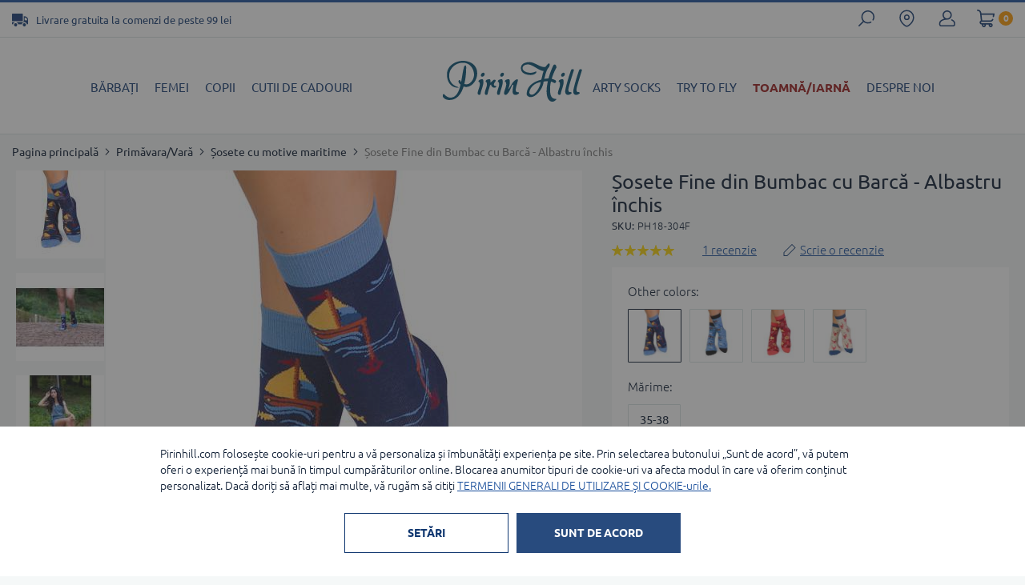

--- FILE ---
content_type: text/html; charset=UTF-8
request_url: https://pirinhill.com/ro/sosete-dama-bumbac-fin-barca-albastru-inchis
body_size: 27710
content:
 <!doctype html><html lang="ro-ro"><head prefix="og: http://ogp.me/ns# fb: http://ogp.me/ns/fb# product: http://ogp.me/ns/product#"><script> var LOCALE = 'ro\u002DRO'; var BASE_URL = 'https\u003A\u002F\u002Fpirinhill.com\u002Fro\u002F'; var require = { 'baseUrl': 'https\u003A\u002F\u002Fpirinhill.com\u002Fstatic\u002Fversion1768458748\u002Ffrontend\u002FStenik\u002Fblank\u002Fro_RO' };</script> <meta charset="utf-8"/>
<meta name="title" content="Sosete dama, din bumbac fin cu barca - albastru inchis"/>
<meta name="description" content="Șosete de calitate înaltă pentru orice ocazie și stil. Cusătură plată la degete pentru un plus de confort. Livrare gratuită peste 99 lei."/>
<meta name="robots" content="INDEX,FOLLOW"/>
<meta name="viewport" content="width=device-width, initial-scale=1, maximum-scale=1, user-scalable=no"/>
<meta name="format-detection" content="telephone=no"/>
<title>Sosete dama, din bumbac fin cu barca - albastru inchis</title>
    <link rel="stylesheet" type="text/css" media="all" href="https://pirinhill.com/static/version1768458748/_cache/merged/3b723e8ab3ef74feb246b63dd58c0202.min.css" />
<link rel="stylesheet" type="text/css" media="screen and (min-width: 768px)" href="https://pirinhill.com/static/version1768458748/frontend/Stenik/blank/ro_RO/css/styles-l.min.css" />
<link rel="stylesheet" type="text/css" media="print" href="https://pirinhill.com/static/version1768458748/frontend/Stenik/blank/ro_RO/css/print.min.css" />
<script type="text/javascript" src="https://pirinhill.com/static/version1768458748/frontend/Stenik/blank/ro_RO/requirejs/require.js"></script>
<script type="text/javascript" src="https://pirinhill.com/static/version1768458748/frontend/Stenik/blank/ro_RO/mage/requirejs/mixins.js"></script>
<script type="text/javascript" src="https://pirinhill.com/static/version1768458748/frontend/Stenik/blank/ro_RO/requirejs-config.js"></script>
<link rel="preload" as="font" crossorigin="anonymous" href="https://pirinhill.com/static/version1768458748/frontend/Stenik/blank/ro_RO/fonts/Ubuntu/Ubuntu-Light.woff2" />
<link rel="preload" as="font" crossorigin="anonymous" href="https://pirinhill.com/static/version1768458748/frontend/Stenik/blank/ro_RO/fonts/Ubuntu/Ubuntu-Regular.woff2" />
<link rel="preload" as="font" crossorigin="anonymous" href="https://pirinhill.com/static/version1768458748/frontend/Stenik/blank/ro_RO/fonts/Ubuntu/Ubuntu-Italic.woff2" />
<link rel="preload" as="font" crossorigin="anonymous" href="https://pirinhill.com/static/version1768458748/frontend/Stenik/blank/ro_RO/fonts/Ubuntu/Ubuntu-Medium.woff2" />
<link rel="preload" as="font" crossorigin="anonymous" href="https://pirinhill.com/static/version1768458748/frontend/Stenik/blank/ro_RO/fonts/Ubuntu/Ubuntu-Bold.woff2" />
<link rel="canonical" href="https://pirinhill.com/ro/sosete-dama-bumbac-fin-barca-albastru-inchis" />
<link rel="icon" type="image/x-icon" href="https://pirinhill.com/media/favicon/stores/2/ph-favicon.png" />
<link rel="shortcut icon" type="image/x-icon" href="https://pirinhill.com/media/favicon/stores/2/ph-favicon.png" />
<meta name="google-site-verification" content="5aqGehXGFKF7S812nUgeY6N0O5JVg2DJiBtpjSiFGcM" />     <script  nonce="MWRsd2p6Z3N6NWdxYXR5bmVkMWc1eWg3MTBvMDlvMnM=">
    window.getWpGA4Cookie = function(name) {
        match = document.cookie.match(new RegExp(name + '=([^;]+)'));
        if (match) return decodeURIComponent(match[1].replace(/\+/g, ' ')) ;
    };

    window.ga4AllowServices = false;

    var isCookieRestrictionModeEnabled = 0,
        currentWebsiteId = 2,
        cookieRestrictionName = 'user_allowed_save_cookie';

    if (isCookieRestrictionModeEnabled) {
        allowedCookies = window.getWpGA4Cookie(cookieRestrictionName);

        if (allowedCookies !== undefined) {
            allowedWebsites = JSON.parse(allowedCookies);

            if (allowedWebsites[currentWebsiteId] === 1) {
                window.ga4AllowServices = true;
            }
        }
    } else {
        window.ga4AllowServices = true;
    }</script>   <script  nonce="MWRsd2p6Z3N6NWdxYXR5bmVkMWc1eWg3MTBvMDlvMnM=">
        if (window.ga4AllowServices) {
            window.dataLayer = window.dataLayer || [];
                        var dl4Objects = [{"0":"consent","1":"default","2":{"analytics_storage":"denied","ad_storage":"denied","ad_personalization":"denied","ad_user_data":"denied"},"length":3,"callee":true},{"0":"consent","1":"update","2":{"analytics_storage":"denied","ad_storage":"denied","ad_personalization":"denied","ad_user_data":"denied"},"length":3,"callee":true},{"pageName":"Sosete dama, din bumbac fin cu barca - albastru inchis","pageType":"product","google_tag_params":{"ecomm_pagetype":"product","ecomm_prodid":"PH18-304F","ecomm_totalvalue":23.5,"ecomm_category":"Import"},"ecommerce":{"currency":"RON","value":23.5,"items":[{"item_name":"\u0218osete Fine din Bumbac cu Barc\u0103 - Albastru \u00eenchis","affiliation":"RO Website - Pirinhill - RO","item_id":"PH18-304F","price":23.5,"item_category":"Import","item_list_name":"Import","item_list_id":"53","item_stock_status":"In stock","item_sale_product":"No","item_reviews_count":"1","item_reviews_score":"5"}]},"event":"view_item"},{"ecommerce":{"items":[{"item_name":"BOX 1","affiliation":"RO Website - Pirinhill - RO","item_id":"PH001_1","price":1.5,"item_category":"Import","category":"Import","item_list_name":"Related Products From \u0218osete Fine din Bumbac cu Barc\u0103 - Albastru \u00eenchis","item_list_id":"related_products","index":1},{"item_name":"Cutie cu 3 perechi de \u0219osete Fine din Bumbac Mare - Deschis","affiliation":"RO Website - Pirinhill - RO","item_id":"PH38-000","price":0,"item_category":"Import","category":"Import","item_list_name":"Related Products From \u0218osete Fine din Bumbac cu Barc\u0103 - Albastru \u00eenchis","item_list_id":"related_products","index":2},{"item_name":"Cutie cu 3 perechi de \u0219osete Fine din Bumbac Mare - \u00cenchis","affiliation":"RO Website - Pirinhill - RO","item_id":"PH38-001","price":0,"item_category":"Import","category":"Import","item_list_name":"Related Products From \u0218osete Fine din Bumbac cu Barc\u0103 - Albastru \u00eenchis","item_list_id":"related_products","index":3},{"item_name":"\u0218osete din Bumbac cu Ciuperci","affiliation":"RO Website - Pirinhill - RO","item_id":"PH12-010","price":0,"item_category":"Import","category":"Import","item_list_name":"Related Products From \u0218osete Fine din Bumbac cu Barc\u0103 - Albastru \u00eenchis","item_list_id":"related_products","index":4},{"item_name":"\u0218osete din Bumbac cu Cranii \u0219i Trandafiri - Denim","affiliation":"RO Website - Pirinhill - RO","item_id":"PH12-068F","price":23.5,"item_category":"Import","category":"Import","item_list_name":"Related Products From \u0218osete Fine din Bumbac cu Barc\u0103 - Albastru \u00eenchis","item_list_id":"related_products","index":5}],"item_list_id":"related_products","item_list_name":"Related Products From \u0218osete Fine din Bumbac cu Barc\u0103 - Albastru \u00eenchis"},"event":"view_item_list"}];
            for (var i in dl4Objects) {
                window.dataLayer.push({ecommerce: null});
                window.dataLayer.push(dl4Objects[i]);
            }
             var wpGA4Cookies = ['wp_ga4_user_id','wp_ga4_customerGroup'];
            wpGA4Cookies.map(function (cookieName) {
                var cookieValue = window.getWpGA4Cookie(cookieName);
                if (cookieValue) {
                    var dl4Object = {};
                    dl4Object[cookieName.replace('wp_ga4_', '')] = cookieValue;
                    window.dataLayer.push(dl4Object);
                }
            });
        }</script>
    <link rel="preconnect" href="https://www.googletagmanager.com"> <!-- Google Tag Manager -->
<script nonce="MWRsd2p6Z3N6NWdxYXR5bmVkMWc1eWg3MTBvMDlvMnM="   > if (window.ga4AllowServices) {(function(w,d,s,l,i){w[l]=w[l]||[];w[l].push({'gtm.start':
new Date().getTime(),event:'gtm.js'});var f=d.getElementsByTagName(s)[0],
j=d.createElement(s),dl=l!='dataLayer'?'&l='+l:'';j.async=true;j.src=
'';f.parentNode.insertBefore(j,f);
})(window,document,'script','dataLayer','GTM-5L75BG2');}</script>
<!-- End Google Tag Manager -->  <script type="text/x-magento-init">
        {
            "*": {
                "Magento_PageCache/js/form-key-provider": {
                    "isPaginationCacheEnabled":
                        0                }
            }
        }</script> <script type="text&#x2F;javascript">/** * @typedef {Object} Pixel * @property {function} initCallback */  window.amPixelManager = { pixelStore: [], /** * @returns {void} */ init: function () { this.pixelStore.filter(pixel => !pixel.isActive).forEach(async (pixel, index) => { pixel.initCallback(); this.pixelStore[index].isActive = true; }); }, /** * @param {Pixel} pixel */ addPixel: function (pixel) { this.pixelStore.push({ ...pixel, isActive: false }); }, /** * @param {string} pixelType * @returns {Pixel[]} */ getActivePixels: function (pixelType) { return this.pixelStore.filter(pixel => pixel.pixelType === pixelType && pixel.isActive); } };</script>  <script type="text&#x2F;javascript"> window.amPixelManager.init();</script>  <style> @media (min-width: 1260px) { .magezon-builder .mgz-container {width: 1260px;} } </style> <meta name="twitter:title" content="Șosete Fine din Bumbac cu Barcă - Albastru &icirc;nchis" />
<meta name="twitter:description" content="Șosete de calitate &icirc;naltă pentru orice ocazie și stil. Cusătură plată la degete pentru un plus de confort. Livrare gratuită peste 99 lei." />
<meta name="twitter:image" content="https://pirinhill.com/media/catalog/product/cache/2d233d34b20ccc6916f89af85be38c68/p/h/ph18-304f_-_1200.jpg" />
<meta name="twitter:url" content="https://pirinhill.com/ro/sosete-dama-bumbac-fin-barca-albastru-inchis" />
<meta name="twitter:card" content="summary" />
<meta property="og:title" content="Șosete Fine din Bumbac cu Barcă - Albastru &icirc;nchis" />
<meta property="og:description" content="Șosete de calitate &icirc;naltă pentru orice ocazie și stil. Cusătură plată la degete pentru un plus de confort. Livrare gratuită peste 99 lei." />
<meta property="og:image" content="https://pirinhill.com/media/catalog/product/cache/2d233d34b20ccc6916f89af85be38c68/p/h/ph18-304f_-_1200.jpg" />
<meta property="og:url" content="https://pirinhill.com/ro/sosete-dama-bumbac-fin-barca-albastru-inchis" />
<meta property="og:type" content="og:product" />
<meta property="product:price:amount" content="23.5" />
 <meta property="product:price:currency" content="RON"/>   <link rel="alternate" hreflang="ro-ro" href="https://pirinhill.com/ro/sosete-dama-bumbac-fin-barca-albastru-inchis" /> <link rel="alternate" hreflang="bg-bg" href="https://pirinhill.com/bg/damski-fini-pamuchni-chorapi-lodka-tamnosin" /> <link rel="alternate" hreflang="el-gr" href="https://pirinhill.com/gr/gynaikeies-kaltses-lepto-vamvaki-varka-skouro-ble" /> <link rel="alternate" hreflang="nl-nl" href="https://pirinhill.com/nl/katoenen-damessokken-zeilboot" /> <link rel="alternate" hreflang="fr-fr" href="https://pirinhill.com/fr/chaussettes-femme-coton-fin-bateaux" /> <link rel="alternate" hreflang="hu-hu" href="https://pirinhill.com/hu/damski-fini-pamuchni-chorapi-lodka-tamnosin" />  <script>
	var BFB_PRODUCT_ID = 3694</script></head><body data-container="body" data-mage-init='{"loaderAjax": {}, "loader": { "icon": "https://pirinhill.com/static/version1768458748/frontend/Stenik/blank/ro_RO/images/loader-2.gif"}}' class="pl-thm-stenik pl-thm-stenik-blank page-product-configurable catalog-product-view product-sosete-dama-bumbac-fin-barca-albastru-inchis page-layout-1column" id="html-body">   <!-- Google Tag Manager (noscript) -->
<noscript><iframe src="https://www.googletagmanager.com/ns.html?id=GTM-5L75BG2"
height="0" width="0" style="display:none;visibility:hidden"></iframe></noscript>
<!-- End Google Tag Manager (noscript) -->         <script type="text/x-magento-init">
    {
        "*": {
            "Magento_PageBuilder/js/widget-initializer": {
                "config": {"[data-content-type=\"slider\"][data-appearance=\"default\"]":{"Magento_PageBuilder\/js\/content-type\/slider\/appearance\/default\/widget":false},"[data-content-type=\"map\"]":{"Magento_PageBuilder\/js\/content-type\/map\/appearance\/default\/widget":false},"[data-content-type=\"row\"]":{"Magento_PageBuilder\/js\/content-type\/row\/appearance\/default\/widget":false},"[data-content-type=\"tabs\"]":{"Magento_PageBuilder\/js\/content-type\/tabs\/appearance\/default\/widget":false},"[data-content-type=\"slide\"]":{"Magento_PageBuilder\/js\/content-type\/slide\/appearance\/default\/widget":{"buttonSelector":".pagebuilder-slide-button","showOverlay":"hover","dataRole":"slide"}},"[data-content-type=\"banner\"]":{"Magento_PageBuilder\/js\/content-type\/banner\/appearance\/default\/widget":{"buttonSelector":".pagebuilder-banner-button","showOverlay":"hover","dataRole":"banner"}},"[data-content-type=\"buttons\"]":{"Magento_PageBuilder\/js\/content-type\/buttons\/appearance\/inline\/widget":false},"[data-content-type=\"products\"][data-appearance=\"carousel\"]":{"Amasty_Xsearch\/js\/content-type\/products\/appearance\/carousel\/widget-override":false}},
                "breakpoints": {"desktop":{"label":"Desktop","stage":true,"default":true,"class":"desktop-switcher","icon":"Magento_PageBuilder::css\/images\/switcher\/switcher-desktop.svg","conditions":{"min-width":"1024px"},"options":{"products":{"default":{"slidesToShow":"5"}}}},"tablet":{"conditions":{"max-width":"1024px","min-width":"768px"},"options":{"products":{"default":{"slidesToShow":"4"},"continuous":{"slidesToShow":"3"}}}},"mobile":{"label":"Mobile","stage":true,"class":"mobile-switcher","icon":"Magento_PageBuilder::css\/images\/switcher\/switcher-mobile.svg","media":"only screen and (max-width: 767px)","conditions":{"max-width":"767px","min-width":"640px"},"options":{"products":{"default":{"slidesToShow":"3"}}}},"mobile-small":{"conditions":{"max-width":"640px"},"options":{"products":{"default":{"slidesToShow":"2"},"continuous":{"slidesToShow":"1"}}}}}            }
        }
    }</script>   <script type="text/x-magento-init">
    {
        "*": {
            "mage/cookies": {
                "expires": null,
                "path": "\u002F",
                "domain": ".pirinhill.com",
                "secure": true,
                "lifetime": "604800"
            }
        }
    }</script>  <noscript><div class="message global noscript"><div class="content"><p><strong>JavaScript pare a fi dezactivat în browser-ul dumneavoastră.</strong> <span> Pentru a avea cea mai bună experiență pe site-ul nostru, asigurați-vă că activați Javascript în browser-ul dumneavoastră.</span></p></div></div></noscript>    <script> window.cookiesConfig = window.cookiesConfig || {}; window.cookiesConfig.secure = true; </script> <script>    require.config({
        map: {
            '*': {
                wysiwygAdapter: 'mage/adminhtml/wysiwyg/tiny_mce/tinymceAdapter'
            }
        }
    });</script> <script>    require.config({
        paths: {
            googleMaps: 'https\u003A\u002F\u002Fmaps.googleapis.com\u002Fmaps\u002Fapi\u002Fjs\u003Fv\u003D3.56\u0026key\u003D'
        },
        config: {
            'Magento_PageBuilder/js/utils/map': {
                style: '',
            },
            'Magento_PageBuilder/js/content-type/map/preview': {
                apiKey: '',
                apiKeyErrorMessage: 'You\u0020must\u0020provide\u0020a\u0020valid\u0020\u003Ca\u0020href\u003D\u0027https\u003A\u002F\u002Fpirinhill.com\u002Fro\u002Fadminhtml\u002Fsystem_config\u002Fedit\u002Fsection\u002Fcms\u002F\u0023cms_pagebuilder\u0027\u0020target\u003D\u0027_blank\u0027\u003EGoogle\u0020Maps\u0020API\u0020key\u003C\u002Fa\u003E\u0020to\u0020use\u0020a\u0020map.'
            },
            'Magento_PageBuilder/js/form/element/map': {
                apiKey: '',
                apiKeyErrorMessage: 'You\u0020must\u0020provide\u0020a\u0020valid\u0020\u003Ca\u0020href\u003D\u0027https\u003A\u002F\u002Fpirinhill.com\u002Fro\u002Fadminhtml\u002Fsystem_config\u002Fedit\u002Fsection\u002Fcms\u002F\u0023cms_pagebuilder\u0027\u0020target\u003D\u0027_blank\u0027\u003EGoogle\u0020Maps\u0020API\u0020key\u003C\u002Fa\u003E\u0020to\u0020use\u0020a\u0020map.'
            },
        }
    });</script><script>
    require.config({
        shim: {
            'Magento_PageBuilder/js/utils/map': {
                deps: ['googleMaps']
            }
        }
    });</script> <script type="text&#x2F;javascript">window.isGdprCookieEnabled = true;

require(['Amasty_GdprFrontendUi/js/modal-show'], function (modalConfigInit) {
    modalConfigInit({"isDeclineEnabled":0,"barLocation":0,"policyText":"Pirinhill.com folose\u0219te cookie-uri pentru a v\u0103 personaliza \u0219i \u00eembun\u0103t\u0103\u021bi experien\u021ba pe site. Prin selectarea butonului \u201eSunt de acord\u201d, v\u0103 putem oferi o experien\u021b\u0103 mai bun\u0103 \u00een timpul cump\u0103r\u0103turilor online. Blocarea anumitor tipuri de cookie-uri va afecta modul \u00een care v\u0103 oferim con\u021binut personalizat. Dac\u0103 dori\u021bi s\u0103 afla\u021bi mai multe, v\u0103 rug\u0103m s\u0103 citi\u021bi <a href=\"cookies\" title=\"TERMENII GENERALI DE UTILIZARE \u0218I COOKIE-urile.\" target=\"_blank\">TERMENII GENERALI DE UTILIZARE \u0218I COOKIE-urile.<\/a>","firstShowProcess":"0","cssConfig":{"backgroundColor":null,"policyTextColor":null,"textColor":null,"titleColor":null,"linksColor":null,"acceptBtnColor":null,"acceptBtnColorHover":null,"acceptBtnTextColor":null,"acceptBtnTextColorHover":null,"acceptBtnOrder":"1","allowBtnTextColor":null,"allowBtnTextColorHover":null,"allowBtnColor":null,"allowBtnColorHover":null,"allowBtnOrder":"2","declineBtnTextColorHover":null,"declineBtnColorHover":null,"declineBtnTextColor":null,"declineBtnColor":null,"declineBtnOrder":null},"isAllowCustomersCloseBar":true,"isPopup":false,"isModal":false,"className":"amgdprjs-bar-template","buttons":[{"label":"SUNT DE ACORD","dataJs":"accept","class":"-allow -save","action":"allowCookies"},{"label":"SET\u0102RI","dataJs":"settings","class":"-settings"}],"template":"<div role=\"alertdialog\"\r\n     tabindex=\"-1\"\r\n     class=\"modal-popup _show amgdprcookie-bar-container <% if (data.isPopup) { %>-popup<% } %>\" data-amcookie-js=\"bar\">\r\n    <span tabindex=\"0\" class=\"amgdprcookie-focus-guard\" data-focus-to=\"last\"><\/span>\r\n    <div class=\"amgdprcookie-bar-block\">\r\n        <div class=\"amgdprcookie-policy\"><%= data.policyText %><\/div>\r\n        <div class=\"amgdprcookie-buttons-block\">\r\n            <% _.each(data.buttons, function(button) { %>\r\n            <button class=\"amgdprcookie-button <%= button.class %>\" disabled data-amgdprcookie-js=\"<%= button.dataJs %>\"><%= button.label %><\/button>\r\n            <% }); %>\r\n        <\/div>\r\n    <\/div>\r\n    <span tabindex=\"0\" class=\"amgdprcookie-focus-guard\" data-focus-to=\"first\"><\/span>\r\n<\/div>\r\n<div role=\"alertdialog\" tabindex=\"-1\" class=\"amgdprcookie-bar-overlay\" data-amcookie-js=\"bar\"><\/div>\r\n<style>\r\n    <% if(css.backgroundColor){ %>\r\n    .amgdprcookie-bar-container {\r\n        background-color: <%= css.backgroundColor %>\r\n    }\r\n    <% } %>\r\n    <% if(css.policyTextColor){ %>\r\n    .amgdprcookie-bar-container .amgdprcookie-policy {\r\n        color: <%= css.policyTextColor %>;\r\n    }\r\n    <% } %>\r\n    <% if(css.textColor){ %>\r\n    .amgdprcookie-bar-container .amgdprcookie-text {\r\n        color: <%= css.textColor %>;\r\n    }\r\n    <% } %>\r\n    <% if(css.titleColor){ %>\r\n    .amgdprcookie-bar-container .amgdprcookie-header {\r\n        color: <%= css.titleColor %>;\r\n    }\r\n    <% } %>\r\n    <% if(css.linksColor){ %>\r\n    .amgdprcookie-bar-container .amgdprcookie-link,\r\n    .amgdprcookie-bar-container .amgdprcookie-policy a {\r\n        color: <%= css.linksColor %>;\r\n    }\r\n    <% } %>\r\n    <% if(css.acceptBtnOrder || css.acceptBtnColor || css.acceptBtnTextColor){ %>\r\n    .amgdprcookie-bar-container .amgdprcookie-button.-save {\r\n        <% if(css.acceptBtnOrder) { %>order: <%= css.acceptBtnOrder %>; <% } %>\r\n        <% if(css.acceptBtnColor) { %>\r\n            background-color: <%= css.acceptBtnColor %>;\r\n            border-color: <%= css.acceptBtnColor %>;\r\n        <% } %>\r\n        <% if(css.acceptBtnTextColor) { %>color: <%= css.acceptBtnTextColor %>; <% } %>\r\n    }\r\n    <% } %>\r\n    <% if(css.acceptBtnColorHover || css.acceptBtnTextColorHover){ %>\r\n    .amgdprcookie-bar-container .amgdprcookie-button.-save:hover {\r\n        <% if(css.acceptBtnColorHover) { %>\r\n            background-color: <%= css.acceptBtnColorHover %>;\r\n            border-color: <%= css.acceptBtnColorHover %>;\r\n        <% } %>\r\n        <% if(css.acceptBtnTextColorHover) { %> color: <%= css.acceptBtnTextColorHover %>; <% } %>\r\n    }\r\n    <% } %>\r\n    <% if(css.allowBtnOrder || css.allowBtnColor || css.allowBtnTextColor){ %>\r\n    .amgdprcookie-bar-container .amgdprcookie-button.-settings {\r\n        <% if(css.allowBtnOrder) { %> order: <%= css.allowBtnOrder %>; <% } %>\r\n        <% if(css.allowBtnColor) { %>\r\n            background-color: <%= css.allowBtnColor %>;\r\n            border-color: <%= css.allowBtnColor %>;\r\n        <% } %>\r\n        <% if(css.allowBtnTextColor) { %> color: <%= css.allowBtnTextColor %>; <% } %>\r\n    }\r\n    <% } %>\r\n    <% if(css.allowBtnColorHover || css.allowBtnTextColorHover){ %>\r\n    .amgdprcookie-bar-container .amgdprcookie-button.-settings:hover {\r\n        <% if(css.allowBtnColorHover) { %>\r\n            background-color: <%= css.allowBtnColorHover %>;\r\n            border-color: <%= css.allowBtnColorHover %>;\r\n        <% } %>\r\n        <% if(css.allowBtnTextColorHover) { %> color: <%= css.allowBtnTextColorHover %>; <% } %>\r\n    }\r\n    <% } %>\r\n    <% if(css.declineBtnOrder || css.declineBtnColor || css.declineBtnTextColor){ %>\r\n    .amgdprcookie-bar-container .amgdprcookie-button.-decline {\r\n        <% if(css.declineBtnOrder) { %> order: <%= css.declineBtnOrder %>; <% } %>\r\n        <% if(css.declineBtnColor) { %>\r\n            background-color: <%= css.declineBtnColor %>;\r\n            border-color: <%= css.declineBtnColor %>;\r\n        <% } %>\r\n        <% if(css.declineBtnTextColor) { %> color: <%= css.declineBtnTextColor %>; <% } %>\r\n    }\r\n    <% } %>\r\n    <% if(css.declineBtnColorHover || css.declineBtnTextColorHover){ %>\r\n    .amgdprcookie-bar-container .amgdprcookie-button.-decline:hover {\r\n        <% if(css.declineBtnColorHover) { %>\r\n            background-color: <%= css.declineBtnColorHover %>;\r\n            border-color: <%= css.declineBtnColorHover %>;\r\n        <% } %>\r\n        <% if(css.declineBtnTextColorHover) { %> color: <%= css.declineBtnTextColorHover %>; <% } %>\r\n    }\r\n    <% } %>\r\n<\/style>\r\n"});
});</script> <script type="text/x-magento-init">
        {
            "*": {
                "Magento_Ui/js/core/app": {"components":{"gdpr-cookie-modal":{"cookieText":"Pirinhill.com folose\u0219te cookie-uri pentru a v\u0103 personaliza \u0219i \u00eembun\u0103t\u0103\u021bi experien\u021ba pe site. Prin selectarea butonului \u201eSunt de acord\u201d, v\u0103 putem oferi o experien\u021b\u0103 mai bun\u0103 \u00een timpul cump\u0103r\u0103turilor online. Blocarea anumitor tipuri de cookie-uri va afecta modul \u00een care v\u0103 oferim con\u021binut personalizat. Dac\u0103 dori\u021bi s\u0103 afla\u021bi mai multe, v\u0103 rug\u0103m s\u0103 citi\u021bi <a href=\"cookies\" title=\"TERMENII GENERALI DE UTILIZARE \u0218I COOKIE-urile.\" target=\"_blank\">TERMENII GENERALI DE UTILIZARE \u0218I COOKIE-urile.<\/a>","firstShowProcess":"0","acceptBtnText":"SUNT DE ACORD","declineBtnText":null,"settingsBtnText":"SET\u0102RI","isDeclineEnabled":0,"isAllowCustomersCloseBar":true,"component":"Amasty_GdprFrontendUi\/js\/cookies","children":{"gdpr-cookie-settings-modal":{"component":"Amasty_GdprFrontendUi\/js\/modal\/cookie-settings"},"gdpr-cookie-information-modal":{"component":"Amasty_GdprFrontendUi\/js\/modal\/cookie-information"}}}}}            }
        }</script><!-- ko scope: 'gdpr-cookie-modal' --><!--ko template: getTemplate()--><!-- /ko --><!-- /ko --><style> .amgdprjs-bar-template { z-index: 999;  bottom: 0;  }</style>  <script  nonce="MWRsd2p6Z3N6NWdxYXR5bmVkMWc1eWg3MTBvMDlvMnM=">
    requirejs(['prnewsletterpopup'], function() {
        window.prnewsletterPopup = new window.prnewsletterPopupClass({"enable_analytics":0,"googleTagManagerEnabled":false,"area":"product","cmsPage":"","categoryId":0,"productId":3694,"action_url":"https:\/\/pirinhill.com\/ro\/prnewsletterpopup\/index\/subscribe\/","subscribeUrl":"https:\/\/pirinhill.com\/ro\/prnewsletterpopup\/index\/subscribe\/","cancel_url":"https:\/\/pirinhill.com\/ro\/prnewsletterpopup\/index\/cancel\/","block_url":"https:\/\/pirinhill.com\/ro\/prnewsletterpopup\/index\/block\/","loadPopupUrl":"https:\/\/pirinhill.com\/ro\/prnewsletterpopup\/index\/popup\/","history_url":"https:\/\/pirinhill.com\/ro\/prnewsletterpopup\/index\/history\/","activePopupIds":[],"isGlobalCookieUsage":false});
    });</script><div class="page-wrapper"><header class="page-header"><div class="panel wrapper"><div class="panel header"> <div data-block="minicart" class="minicart-wrapper"><a class="action showcart" href="https://pirinhill.com/ro/checkout/cart/" data-bind="scope: 'minicart_content'"><span class="counter qty"><!-- ko if: getCartParam('summary_count') --><span class="counter-number"><!-- ko text: getCartParam('summary_count') --><!-- /ko --></span> <!-- /ko --><!-- ko ifnot: getCartParam('summary_count') --><span class="counter-number">0</span> <!-- /ko --></span></a>  <div class="block block-minicart" data-role="dropdownDialog" data-mage-init='{"dropdownDialog":{ "appendTo":"[data-block=minicart]", "triggerTarget":".showcart", "timeout": "2000", "closeOnMouseLeave": false, "closeOnEscape": true, "triggerClass":"active", "parentClass":"active", "buttons":[]}}'><div id="minicart-content-wrapper" data-bind="scope: 'minicart_content'"><!-- ko template: getTemplate() --><!-- /ko --></div></div> <script>window.checkout = {"shoppingCartUrl":"https:\/\/pirinhill.com\/ro\/checkout\/cart\/","checkoutUrl":"https:\/\/pirinhill.com\/ro\/checkout\/","updateItemQtyUrl":"https:\/\/pirinhill.com\/ro\/checkout\/sidebar\/updateItemQty\/","removeItemUrl":"https:\/\/pirinhill.com\/ro\/checkout\/sidebar\/removeItem\/","imageTemplate":"Magento_Catalog\/product\/image_with_borders","baseUrl":"https:\/\/pirinhill.com\/ro\/","minicartMaxItemsVisible":5,"websiteId":"2","maxItemsToDisplay":10,"storeId":"2","storeGroupId":"2","customerLoginUrl":"https:\/\/pirinhill.com\/ro\/customer\/account\/login\/referer\/aHR0cHM6Ly9waXJpbmhpbGwuY29tL3JvL3Nvc2V0ZS1kYW1hLWJ1bWJhYy1maW4tYmFyY2EtYWxiYXN0cnUtaW5jaGlz\/","isRedirectRequired":false,"autocomplete":"off","captcha":{"user_login":{"isCaseSensitive":false,"imageHeight":50,"imageSrc":"","refreshUrl":"https:\/\/pirinhill.com\/ro\/captcha\/refresh\/","isRequired":false,"timestamp":1769049234}}}</script> <script type="text/x-magento-init">
    {
        "[data-block='minicart']": {
            "Magento_Ui/js/core/app": {"components":{"minicart_content":{"children":{"subtotal.container":{"children":{"subtotal":{"children":{"subtotal.totals":{"config":{"display_cart_subtotal_incl_tax":0,"display_cart_subtotal_excl_tax":1,"template":"Magento_Tax\/checkout\/minicart\/subtotal\/totals"},"children":{"subtotal.totals.msrp":{"component":"Magento_Msrp\/js\/view\/checkout\/minicart\/subtotal\/totals","config":{"displayArea":"minicart-subtotal-hidden","template":"Magento_Msrp\/checkout\/minicart\/subtotal\/totals"}}},"component":"Magento_Tax\/js\/view\/checkout\/minicart\/subtotal\/totals"}},"component":"uiComponent","config":{"template":"Magento_Checkout\/minicart\/subtotal"}},"payment_method_messaging_element_minicart":{"component":"StripeIntegration_Payments\/js\/view\/checkout\/cart\/payment_method_messaging_element_minicart","config":{"template":"StripeIntegration_Payments\/checkout\/cart\/payment_method_messaging_element_minicart","selector":"payment-method-messaging-element-minicart"}}},"component":"uiComponent","config":{"displayArea":"subtotalContainer"}},"item.renderer":{"component":"Magento_Checkout\/js\/view\/cart-item-renderer","config":{"displayArea":"defaultRenderer","template":"Magento_Checkout\/minicart\/item\/default"},"children":{"item.image":{"component":"Magento_Catalog\/js\/view\/image","config":{"template":"Magento_Catalog\/product\/image","displayArea":"itemImage"}},"checkout.cart.item.price.sidebar":{"component":"uiComponent","config":{"template":"Magento_Checkout\/minicart\/item\/price","displayArea":"priceSidebar"}}}},"extra_info":{"component":"uiComponent","config":{"displayArea":"extraInfo"}},"promotion":{"component":"uiComponent","config":{"displayArea":"promotion"}}},"config":{"itemRenderer":{"default":"defaultRenderer","simple":"defaultRenderer","virtual":"defaultRenderer"},"template":"Magento_Checkout\/minicart\/content"},"component":"Magento_Checkout\/js\/view\/minicart"}},"types":[]}        },
        "*": {
            "Magento_Ui/js/block-loader": "https\u003A\u002F\u002Fpirinhill.com\u002Fstatic\u002Fversion1768458748\u002Ffrontend\u002FStenik\u002Fblank\u002Fro_RO\u002Fimages\u002Floader\u002D1.gif"
        }
    }</script></div><div class="header-delivery"><p><img src="https://pirinhill.com/media/wysiwyg/delivery.png" alt="Livrare gratuita la comenzi de peste 99 lei" width="20" height="16">Livrare gratuita la comenzi de peste 99 lei</p></div> <a class="action skip contentarea" href="#contentarea"><span> Mergeți la Conținut</span></a>  <ul class="header links">  <li class="greet welcome" data-bind="scope: 'customer'"><!-- ko if: customer().fullname --><span class="logged-in" data-bind="text: new String('Bine ați venit, %1!'). replace('%1', customer().fullname)"></span> <!-- /ko --><!-- ko ifnot: customer().fullname --><span class="not-logged-in" data-bind="text: ''"></span>  <!-- /ko --></li>  <script type="text/x-magento-init">
        {
            "*": {
                "Magento_Ui/js/core/app": {
                    "components": {
                        "customer": {
                            "component": "Magento_Customer/js/view/customer"
                        }
                    }
                }
            }
        }</script><!-- BLOCK customer --> <!-- /BLOCK customer -->  <li class="link authorization-link" data-label="sau"><a href="https://pirinhill.com/ro/customer/account/login/referer/aHR0cHM6Ly9waXJpbmhpbGwuY29tL3JvL3Nvc2V0ZS1kYW1hLWJ1bWJhYy1maW4tYmFyY2EtYWxiYXN0cnUtaW5jaGlz/" >Conectare</a></li><li><a href="https://pirinhill.com/ro/customer/account/create/" id="idE2kVep3n" >Creați cont</a></li></ul>  <a class="header-user" href="https://pirinhill.com/ro/customer/account/login/referer/aHR0cHM6Ly9waXJpbmhpbGwuY29tL3JvL3Nvc2V0ZS1kYW1hLWJ1bWJhYy1maW4tYmFyY2EtYWxiYXN0cnUtaW5jaGlz/" title="Conectare"></a>  <a href="/ro/stores" title="Magazine" class="header-stores-link"></a>  <div class="block block-search block-xsearch"><label onclick="showHideSearch()" id="search-label" class="label" for="search" data-role="minisearch-label"></label> <section class="amsearch-wrapper-block" id="amasty-search-wrapper-block" data-amsearch-wrapper="block" data-bind=" scope: 'amsearch_wrapper', mageInit: { 'Magento_Ui/js/core/app': { components: { amsearch_wrapper: { component: 'Amasty_Xsearch/js/wrapper', data: {&quot;url&quot;:&quot;https:\/\/pirinhill.com\/ro\/amasty_xsearch\/autocomplete\/index\/&quot;,&quot;url_result&quot;:&quot;https:\/\/pirinhill.com\/ro\/catalogsearch\/result\/&quot;,&quot;url_popular&quot;:&quot;https:\/\/pirinhill.com\/ro\/search\/term\/popular\/&quot;,&quot;isDynamicWidth&quot;:true,&quot;isProductBlockEnabled&quot;:true,&quot;width&quot;:700,&quot;displaySearchButton&quot;:false,&quot;fullWidth&quot;:false,&quot;minChars&quot;:3,&quot;delay&quot;:500,&quot;currentUrlEncoded&quot;:&quot;aHR0cHM6Ly9waXJpbmhpbGwuY29tL3JvL3Nvc2V0ZS1kYW1hLWJ1bWJhYy1maW4tYmFyY2EtYWxiYXN0cnUtaW5jaGlz&quot;,&quot;color_settings&quot;:[],&quot;popup_display&quot;:0,&quot;preloadEnabled&quot;:true,&quot;isSeoUrlsEnabled&quot;:false,&quot;seoKey&quot;:&quot;search&quot;,&quot;isSaveSearchInputValueEnabled&quot;:false} } } } }"><div class="amsearch-form-block" data-bind=" style: { width: resized() ? data.width + 'px' : '' }, css: { '-opened': opened }, afterRender: initCssVariables">  <section class="amsearch-input-wrapper" data-bind=" css: { '-dynamic-width': data.isDynamicWidth, '-match': $data.readyForSearch(), '-typed': inputValue && inputValue().length }"><input type="text" name="q" placeholder="Introdu&#x20;un&#x20;cuv&#xE2;nt&#x20;cheie&#x20;sau&#x20;un&#x20;produs..." class="amsearch-input" maxlength="128" role="combobox" aria-haspopup="false" aria-autocomplete="both" autocomplete="off" aria-expanded="false" data-amsearch-block="input" enterkeyhint="search" data-bind=" afterRender: initInputValue, hasFocus: focused, value: inputValue, event: { keypress: onEnter }, valueUpdate: 'input'"><!-- ko template: { name: templates.loader } --><!-- /ko --><button class="amsearch-button -close -clear -icon" style="display: none" data-bind=" event: { click: inputValue.bind(this, '') }, attr: { title: $t('Clear Field') }, visible: inputValue && inputValue().length"></button> <button class="amsearch-button -loupe -clear -icon -disabled" data-bind=" event: { click: search }, css: { '-disabled': !$data.match() }, attr: { title: $t('Search') }"></button></section>    <section class="amsearch-result-section" data-amsearch-js="results" style="display: none;" data-bind=" css: { '-small': $data.data.width < 700 && !$data.data.fullWidth }, afterRender: function (node) { initResultSection(node, 1) }, style: resultSectionStyles(), visible: $data.opened()"><!-- ko if: !$data.match() && $data.preload() --><!-- ko template: { name: templates.preload } --><!-- /ko --><!-- /ko --><!-- ko if: $data.match() --><!-- ko template: { name: templates.results } --><!-- /ko --><!-- /ko --><!-- ko if: $data.message() && $data.message().length --><!-- ko template: { name: templates.message } --><!-- /ko --><!-- /ko --></section></div> <div class="focusable-trap" data-bind="event: { focusin: close }" tabindex="0"></div></section></div><script>
    function showHideSearch() {
        let searchBlock = document.getElementById('amasty-search-wrapper-block');
        searchBlock.style.display = ((searchBlock.style.display != 'block') ? 'block' : 'none');
        document.getElementById('search-label').classList.toggle('active');
        if (document.getElementById('search-label').classList.contains('active')) {
            document.querySelector('.amsearch-input').focus();
        }
    }</script></div></div><div class="header content">  <div class="sections nav-sections"> <div class="section-items nav-sections-items" data-mage-init='{"tabs":{"openedState":"active"}}'>  <div class="section-item-title nav-sections-item-title" data-role="collapsible"><a class="nav-sections-item-switch" data-toggle="switch" href="#store.menu">Menu</a></div><div class="section-item-content nav-sections-item-content" id="store.menu" data-role="content">  <nav class="navigation" data-action="navigation"><ul class="desktop-menu">   <li class="level0 nav-1 category-item level-top first parent"><a href="https://pirinhill.com/ro/barbati" class="level-top"><span>Bărbați</span></a>  <ul class="level0 submenu">  <li class="level1 column"><p><a class="level-top view-all" href="/ro/barbati"><span style="white-space: pre-wrap;">Vezi toate</span></a></p></li>  <li class="level1 column"><p><a class="level-top"><span style="white-space: pre-wrap;">Colecții</span></a></p>
<ul>

<li><a href="/ro/barbati/sosete-compresive">Compresive</a></li>
<li><a href="/ro/barbati/sosete-colorate">Colorate</a></li>
<li><a href="/ro/barbati/sosete-toamna-iarna">Toamnă/Iarnă</a></li>
<li><a href="/ro/barbati/sosete-diabetici">Pentru diabetici</a></li>
<li><a href="/ro/barbati/sosete-animale">Animale</a></li>
<li><a href="/ro/barbati/sosete-clasice">Clasice</a></li>
<li><a href="/ro/barbati/sosete-termice">Termice</a></li>
<li><a href="/ro/barbati/sosete-desperecheate">Desperecheate</a></li>
<li><a href="/ro/barbati/sosete-fara-elastic">Fără elastic</a></li>
<li><a href="/ro/barbati/sosete-costum">Pentru costum</a></li>
<li><a href="/ro/barbati/sosete-retro">Retro</a></li>
<li><a href="/ro/barbati/sosete-amuzante">Amuzante</a></li>
<li><a href="/ro/barbati/sosete-bere-rock">Rock și bere</a></li>
<li><a href="/ro/barbati/sosete-vin-dragoste">Vin și dragoste</a></li>
<li><a href="/ro/barbati/sosete-dungi-buline-romburi">Dungi, buline și romburi</a></li>
<li><a href="/ro/barbati/sosete-profesii">Profesii</a></li>
<li><a href="/ro/barbati/sosete-primavara-vara">Primăvară/Vară</a></li>
<li><a href="/ro/barbati/sosete-craciun ">Craciun</a></li>
</ul></li>  <li class="level1 column"><p><a class="level-top"><span style="white-space: pre-wrap;">Materie</span></a></p>
<ul>
<li>
<div><a href="/ro/barbati/sosete-lana-merinos">Lână merino</a></div>
</li>
<li><a href="/ro/barbati/sosete-bambus">Bambus</a></li>
<li><a href="/ro/barbati/sosete-bumbac">Bumbac</a></li>
<li><a href="/ro/barbati/sosete-in">In</a></li>
<li><a href="/ro/barbati/sosete-98-bumbac">98% Bumbac</a></li>
<li><a href="/ro/barbati/sosete-bumbac-mercerizat">Bumbac mercerizat</a></li>
</ul>
<p><a class="level-top"><span style="white-space: pre-wrap;">Lungime</span></a></p>
<ul>
<li><a href="/ro/barbati/sosete-talpici">Tălpici</a></li>
<li><a href="/ro/barbati/sosete-scurte">Scurte</a></li>
<li><a href="/ro/barbati/sosete-lungime-medie">Lungime standard</a></li>
<li><a href="/ro/barbati/sosete-pana-genunchi">Pana la genunchi</a></li>
</ul>
<p><a class="level-top"><span style="white-space: pre-wrap;">Grosime</span></a></p>
<ul>
<li><a href="/ro/barbati/sosete-subtiri">Subţiri</a></li>
<li><a href="/ro/barbati/sosete-grosime-standard">Grosime standard</a></li>
<li><a href="/ro/barbati/sosete-groase">Groase</a></li>
</ul></li>  <li class="level1 column"><p><a class="level-top"><span style="white-space: pre-wrap;">Sport</span></a></p>
<ul>
<li><a href="/ro/try-to-fly/sosete-fotbal">Fotbal</a></li>
<li><a href="/ro/try-to-fly/sosete-trekking">Trekking</a></li>
<li><a href="/ro/try-to-fly/sosete-ciclism">Ciclism</a></li>
<li><a href="/ro/try-to-fly/sosete-alergare">Alergare</a></li>
<li><a href="/ro/try-to-fly/sosete-compresive">Compresive</a></li>
<li><a href="/ro/try-to-fly/sosete-tenis">Tenis</a></li>
<li><a href="/ro/try-to-fly/sosete-schi">Schi</a></li>
</ul></li>  <li class="level1 column"><p><a class="level-top"><span style="white-space: pre-wrap;">Am ales pentru Dvs</span></a></p>
<ul>
<li><a href="/ro/caudori">Socks in box</a></li>
<li><a href="https://pirinhill.com/ro/barbati?product_list_dir=desc&amp;product_list_order=best_sellers">Cele mai comandate</a></li>
<li><a href="https://pirinhill.com/ro/barbati?product_list_order=recently_added&amp;product_list_dir=desc">Noi</a></li>
</ul></li>    <li class="level1 banner"> <p><a class="level-top no-sub" href="https://pirinhill.com/ro/barbati?product_list_dir=desc&amp;product_list_order=most_reviewed">Cele mai apreciate</a></p>
<p><a href="/ro/barbati"><img src="https://pirinhill.com/media/Baners/AS_MONKEYS_PH14-098_IMG_8549_OK_Small.jpg" alt="Cele mai apreciate șosetele pentru bărbați" width="133" height="200" /></a></p> </li> </ul></li>   <li class="level0 nav-2 category-item level-top parent"><a href="https://pirinhill.com/ro/femei" class="level-top"><span>Femei</span></a>  <ul class="level0 submenu">  <li class="level1 column"><p><a class="level-top view-all" href="/ro/femei"><span style="white-space: pre-wrap;">Vezi toate</span></a></p></li>  <li class="level1 column"><p><a class="level-top"><span style="white-space: pre-wrap;">Colecții</span></a></p>
<ul>
<li><a href="/ro/femei/sosete-compresive">Compresive</a></li>
<li><a href="/ro/femei/sosete-colorate">Colorate</a></li>
<li><a href="/ro/femei/sosete-toamna-iarna">Toamnă/Iarnă</a></li>
<li><a href="/ro/femei/sosete-diabetici">Pentru diabetici</a></li>
<li><a href="/ro/femei/sosete-animale">Animale</a></li>
<li><a href="/ro/femei/sosete-clasice">Clasice</a></li>
<li><a href="/ro/femei/sosete-termice">Termice</a></li>
<li><a href="/ro/femei/sosete-desperecheate">Desperecheate</a></li>
<li><a href="/ro/femei/sosete-fara-elastic">Fără elastic</a></li>
<li><a href="/ro/femei/sosete-flori">Flori</a></li>
<li><a href="/ro/femei/sosete-retro">Retro</a></li>
<li><a href="/ro/femei/sosete-vesele">Vesele</a></li>
<li><a href="/ro/femei/sosete-bere-rock">Rock și bere</a></li>
<li><a href="/ro/femei/sosete-vin-dragoste">Vin și dragoste</a></li>
<li><a href="/ro/femei/sosete-dungi-buline-romburi">Dungi, buline și romburi</a></li>
<li><a href="/ro/femei/sosete-profesii">Profesii</a></li>
<li><a href="/ro/femei/sosete-primavara-vara">Primăvară/Vară</a></li>
<li><a href="/ro/femei/sosete-craciun ">Craciun</a></li>
</ul></li>  <li class="level1 column"><p><a class="level-top"><span style="white-space: pre-wrap;">Materie</span></a></p>
<ul>
<li>
<div><a href="/ro/femei/sosete-lana-merinos">Lână merino</a></div>
</li>
<li><a href="/ro/femei/sosete-bambus">Bambus</a></li>
<li><a href="/ro/femei/sosete-bumbac">Bumbac</a></li>
<li><a href="/ro/femei/sosete-in">In</a></li>
<li><a href="/ro/femei/sosete-98-bumbac">98% Bumbac</a></li>
<li><a href="/ro/femei/sosete-bumbac-mercerizat">Bumbac mercerizat</a></li>
</ul>
<p><a class="level-top"><span style="white-space: pre-wrap;">Lungime</span></a></p>
<ul>
<li><a href="/ro/femei/sosete-talpici">Tălpici</a></li>
<li><a href="/ro/femei/sosete-scurte">Scurte</a></li>
<li><a href="/ro/femei/sosete-lungime-medie">Lungime standard</a></li>
<li><a href="/ro/femei/sosete-pana-genunchi">Pana la genunchi</a></li>
</ul>
<p><a class="level-top"><span style="white-space: pre-wrap;">Grosime</span></a></p>
<ul>
<li><a href="/ro/femei/sosete-subtiri">Subţiri</a></li>
<li><a href="/ro/femei/sosete-grosime-standard">Grosime standard</a></li>
<li><a href="/ro/femei/sosete-groase">Groase</a></li>
</ul></li>  <li class="level1 column"><p><a class="level-top"><span style="white-space: pre-wrap;">Sport</span></a></p>
<ul>
<li><a href="/ro/try-to-fly/sosete-trekking">Тrekking</a></li>
<li><a href="/ro/try-to-fly/sosete-ciclism">Ciclism</a></li>
<li><a href="/ro/try-to-fly/sosete-alergare">Alergare</a></li>
<li><a href="/ro/try-to-fly/sosete-compresive">Compresive</a></li>
<li><a href="/ro/try-to-fly/sosete-tenis">Tenis</a></li>
<li><a href="/ro/try-to-fly/sosete-schi">Schi</a></li>
<li><a href="/ro/try-to-fly/sosete-fotbal">Fotbal</a></li>
</ul>
<p><a class="level-top"><span style="white-space: pre-wrap;">Șosete pentru mocasini<br></span></a></p>
<ul>
<li><a href="/ro/femei/talpici-mocasini">Talpici</a></li>
<li><a href="/ro/femei/sosete-scurte-mocasini">Sosete scurte</a></li>
<li><a href="/ro/femei/sosete-peste-glezna-mocasini">Sosete peste glezna</a></li>
</ul></li>  <li class="level1 column"><p><a class="level-top"><span style="white-space: pre-wrap;">Am ales pentru Dvs</span></a></p>
<ul>
<li><a href="/ro/cadouri">Socks in box</a></li>
<li><a href="https://pirinhill.com/ro/femei?product_list_dir=desc&amp;product_list_order=best_sellers">Cele mai comandate</a></li>
<li><a href="https://pirinhill.com/ro/femei?product_list_dir=desc&amp;product_list_order=recently_added">Noi</a></li>
</ul></li>    <li class="level1 banner"> <p><a class="level-top no-sub" href="https://pirinhill.com/ro/femei?product_list_dir=desc&amp;product_list_order=most_reviewed">Cele mai apreciate</a></p>
<p><a href="/ro/femei"><img src="https://pirinhill.com/media/Baners/AS_ANIMALS_IN_LOVE_PH14-105_IMG_0300_OK_small.jpg" alt="Cele mai apreciate șosetele de damă" width="133" height="200" /></a></p> </li> </ul></li>   <li class="level0 nav-3 category-item level-top parent short-submenu"><a href="https://pirinhill.com/ro/copii" class="level-top"><span>Copii</span></a>  <ul class="level0 submenu">  <li class="level1 column"><p style="text-align: left;"><a class="level-top no-sub" href="/ro/copii/sosete-craciun"> Crăciun</a></p>
<p style="text-align: left;"><a href="/ro/copii/sosete-craciun"><img src="https://pirinhill.com/media/wysiwyg/ANI_work/little_pics/PH14-111_-_Mouse_1200_217.jpg" alt="Șosete Crăciun pentru copii" width="217" height="217"></a></p>
<p style="text-align: left;"><a class="level-top no-sub" href="/ro/copii/sosete-sarbatori">Sărbători</a></p>
<p style="text-align: left;"><a href="/ro/copii/praznitsi"><img src="https://pirinhill.com/media/Baners/217_217/PH14-109_-_Mint_1200_1.jpg" alt="Șosete de sarbatori pentru copii" width="217" height="217"></a></p></li>  <li class="level1 column"><p style="text-align: left;"><a class="level-top no-sub" href="/ro/copii/sosete-lana-merinos">Lână merino</a></p>
<p style="text-align: left;"><a href="/ro/copii/sosete-lana-merinos"><img src="https://pirinhill.com/media/ANI_work/ph17-040f_yellow_1200.jpg" alt="Șosete din lână merino pentru copii" width="217" height="217"></a></p>
<p style="text-align: left;"><a class="level-top no-sub" href="/ro/copii/sosete-vesele">Vesele</a></p>
<p style="text-align: left;"><a href="/ro/copii/sosete-vesele"><img src="https://pirinhill.com/media/wysiwyg/ANI_work/little_pics/PH12-093_-_Deer_1200_217.jpg" alt="Șosete vesele copii" width="217" height="217"></a></p></li>  <li class="level1 column"><p style="text-align: left;"><a class="level-top no-sub" href="/ro/copii/sosete-animale">Animale</a></p>
<p style="text-align: left;"><a href="https://pirinhill.com/ro/copii/animale"><img src="https://pirinhill.com/media/Baners/217_217/PH14-105_-_1200_1.jpg" alt="Șosete cu animale copii" width="217" height="217"></a></p>
<p style="text-align: left;"><a class="level-top no-sub" href="/ro/copii/cutie-cadou-sosete-copii">Cutii de cadou cu șosete</a></p>
<p style="text-align: left;"><a href="https://pirinhill.com/ro/copii/cutie-cadou-sosete-copii"><img src="https://pirinhill.com/media/wysiwyg/ANI_work/little_pics/ph32-137_box_3_wintertime_1200_217.jpg" alt="" width="217" height="217"></a></p></li>   </ul></li>   <li class="level0 nav-4 category-item level-top parent short-submenu"><a href="https://pirinhill.com/ro/cadouri" class="level-top"><span>Cutii de cadouri</span></a>  <ul class="level0 submenu">  <li class="level1 column"><p style="text-align: center;"><a class="level-top no-sub" href="/ro/cadouri/cutie-cadou-sosete-craciun">Craciun</a></p>
<p style="text-align: left;"><a href="/ro/cadouri/cutie-cadou-sosete-craciun"><img src="https://pirinhill.com/media/wysiwyg/ANI_work/little_pics/PH44-012-_Christmas_Fairytale_1200_217.jpg" alt="Cutie cadou cu șosete de Craciun" width="217" height="217"></a></p>
<p style="text-align: center;"><a class="level-top no-sub" href="/ro/cadouri/cutie-cadou-sosete-colorate">Colorate</a></p>
<p style="text-align: left;"><a href="https://pirinhill.com/ro/cadouri/colour-cotton-box"><img src="https://pirinhill.com/media/ANI_work/ph32-006_-_amore_box_3_1200.jpg" alt="Cutie cadou cu șosete colorate" width="217" height="217"></a></p></li>  <li class="level1 column"><p style="text-align: center;"><a class="level-top no-sub" href="/ro/cadouri/cutie-cadou-sosete-lana-merinos">Lână merinos</a></p>
<p style="text-align: left;"><a href="/ro/cadouri/cutie-cadou-sosete-lana-merinos"><img src="https://pirinhill.com/media/ANI_work/PH47-012_Box_4_Merino_Snow_1200.jpg" alt="Cutie cadou cu șosete lână merinos" width="217" height="217"></a></p>
<p style="text-align: center;"><a class="level-top no-sub" href="/ro/barbati/sosete-clasice">Clasice</a></p>
<p style="text-align: left;"><a href="/ro/barbati/sosete-clasice"><img src="https://pirinhill.com/media/wysiwyg/Untitled_design_4_.jpg" alt=" Clasice " width="217" height="217"></a></p></li>  <li class="level1 column"><p style="text-align: center;"><a class="level-top no-sub" href="/ro/cadouri/cutie-cadou-sosete-bambus-comfortfeet">bambus</a></p>
<p style="text-align: left;"><a href="/ro/cadouri/cutie-cadou-sosete-bambus-comfortfeet"><img src="https://pirinhill.com/media/wysiwyg/ANI_work/product_4748_tpcsqxlwpp86wwmg.jpg" alt="Ambalează șosete la alegerea ta" width="305" height="305"></a></p>
<p style="text-align: center;"><a class="level-top no-sub" href="/ro/cadouri/ambaleaza-ti-singur">Ambalează-ți singur</a></p>
<p style="text-align: left;"><a href="/ro/cadouri/ambaleaza-ti-singur"><img src="https://pirinhill.com/media/wysiwyg/file_5.jpg" alt="Ambalează șosete la alegerea ta" width="219" height="219"></a></p></li>   </ul></li>   <li class="level0 nav-5 category-item level-top parent short-submenu"><a href="https://pirinhill.com/ro/arty-socks" class="level-top"><span>Arty Socks</span></a>  <ul class="level0 submenu">  <li class="level1 column"><p><a class="level-top no-sub" href="/ro/arty-socks/sosete-craciun">Crăciun</a></p>
<p><a href="/ro/arty-socks/sosete-craciun"><img src="https://pirinhill.com/media/wysiwyg/ANI_work/little_pics/PH14-113_-_Squirrels_1200_217.jpg" alt="Șosete scurte arty socks" width="217" height="217"></a></p>
<p><a class="level-top no-sub" href="/ro/arty-socks/sosete-lungime-standard">lungime standard</a></p>
<p><a href="https://pirinhill.com/ro/arty-socks/sosete-lungime-standard"><img src="https://pirinhill.com/media/Baners/217_217/ph14-096_-_monkey_music_1200-1_1.jpg" alt="Șosete cu lungime standard arty socks" width="217" height="217"></a></p></li>  <li class="level1 column"><p><a class="level-top no-sub" href="/ro/arty-socks/sosete-iarna">iarnă</a></p>
<p><a href="/ro/arty-socks/sosete-iarna"><img src="https://pirinhill.com/media/wysiwyg/ANI_work/ph14-054_-2_1200.jpg" alt="Șosete cu bauturi arty socks" width="217" height="217"></a></p>
<p><a class="level-top no-sub" href="/ro/arty-socks/sosete-cu-animale">Animale</a></p>
<p><a href="/ro/arty-socks/sosete-cu-animale"><img src="https://pirinhill.com/media/Baners/217_217/PH14-108_-__1200_1_1.jpg" alt="Șosete cu animale arty socks" width="217" height="217"></a></p></li>  <li class="level1 column"><p><a class="level-top no-sub" href="/ro/arty-socks/sosete-sarbatori">Sărbători</a></p>
<p><a href="/ro/arty-socks/sosete-sarbatori"><img src="https://pirinhill.com/media/Baners/217_217/PH14-110_-Blue_1200_1.jpg" alt="Sărbători" width="217" height="217"></a></p>
<p><a class="level-top no-sub" href="/ro/arty-socks/cutii-cadouri">Cutii de cadou</a></p>
<p><a href="/ro/arty-socks/cutii"><img src="https://pirinhill.com/media/wysiwyg/ANI_work/little_pics/PH44-012-_Christmas_Fairytale_1200_217.jpg" alt="Cutii de cadou arty socks" width="217" height="217"></a></p></li>   </ul></li>   <li class="level0 nav-6 category-item level-top parent"><a href="https://pirinhill.com/ro/try-to-fly" class="level-top"><span>Try To Fly</span></a>  <ul class="level0 submenu">  <li class="level1 column"><p><a class="level-top no-sub" href="/ro/try-to-fly/sosete-fotbal">Fotbal</a></p>
<p><a href="/ro/try-to-fly/sosete-fotbal"><img src="https://pirinhill.com/media/ANI_work/TF42-401_-White_1200.jpg" alt="Șosete de fotbal Try to Fly" width="219" height="219"></a></p>
<p><a class="level-top no-sub" href="/ro/try-to-fly/sosete-compresive-sport">Compresive</a></p>
<p><a href="/ro/try-to-fly/sosete-compresive-sport"><img src="https://pirinhill.com/media/wysiwyg/TF32-203_-_N_1200_1.jpg" alt="Șosete compresive Try to Fly" width="219" height="219"></a></p>
<p> </p></li>  <li class="level1 column"><p><a class="level-top no-sub" href="/ro/try-to-fly/sosete-alergare">Alergare</a></p>
<p><a href="/ro/try-to-fly/alergare"><img src="https://pirinhill.com/media/wysiwyg/TF22-004_-_.jpg" alt="Șosete de alergare Try to Fly" width="219" height="219"></a></p>
<p><a class="level-top no-sub" href="/ro/try-to-fly/sosete-tenis">Tenis</a></p>
<p><a href="/ro/try-to-fly/tenis"><img src="https://pirinhill.com/media/wysiwyg/TF32-103N_1200_1.jpg" alt="Șosete de tenis Try to Fly" width="219" height="219"></a></p></li>  <li class="level1 column">
<p><a class="level-top no-sub" href="/ro/try-to-fly/sosete-ciclism">Ciclism</a></p>
<p><a href="/ro/try-to-fly/ciclism"><img src="https://pirinhill.com/media/wysiwyg/TF31-403_N_1200_1.jpg" alt="Șosete de ciclism Try to Fly" width="219" height="219"></a></p>
<p><a class="level-top no-sub" href="/ro/try-to-fly/sosete-schi">Schi</a></p>
<p><a href="/ro/try-to-fly/schi"><img src="https://pirinhill.com/media/wysiwyg/TF42-101_N_1200_1.jpg" alt="Șosete de schi Try to Fly" width="219" height="219"></a></p></li>  <li class="level1 column"><p><a class="level-top no-sub" href="/ro/try-to-fly/sosete-trekking">Trekking</a></p>
<p><a href="/ro/try-to-fly/turism"><img src="https://pirinhill.com/media/Baners/217_217/TF32-310_-_Beige-_12002_1_1.jpg" alt="Șosete de trekking Try to Fly" width="219" height="219"></a></p></li>   </ul></li>   <li class="level0 nav-7 category-item level-top last parent short-submenu"><a href="https://pirinhill.com/ro/sosete-toamna-iarna" class="level-top"><span>Toamnă/Iarnă</span></a>  <ul class="level0 submenu">  <li class="level1 column"><p style="text-align: left;"><a class="level-top no-sub" href="/ro/toamna-iarna/sosete-lana-merino">Șosete din lână merino </a></p>
<p style="text-align: left;"><a href="/ro/toamna-iarna/sosete-lana-merino"><img src="https://pirinhill.com/media/ANI_work/ph17-040f_yellow_1200.jpg" alt="Șosete din lână merino" width="217" height="217"></a></p>
<p style="text-align: left;"><a class="level-top no-sub" href="/ro/toamna-iarna/sosete-sport-casual">Sport-casual</a></p>
<p style="text-align: left;"><a href="/ro/toamna-iarna/sosete-sport-casual"><img src="https://pirinhill.com/media/ANI_work/ph28-905f_-_2_1200_1.jpg" alt="Șosete sport-casual" width="217" height="217"></a></p>
<p style="text-align: left;"> </p></li>  <li class="level1 column"><p style="text-align: left;"><a class="level-top no-sub" href="/ro/sosete-toamna-iarna/sosete-dispozitie-toamna">Dispoziție de toamnă</a></p>
<p style="text-align: left;"><a href="/ro/sosete-toamna-iarna/sosete-dispozitie-toamna"><img src="https://pirinhill.com/media/ANI_work/ph14-082_turquoise_1200.jpg" alt="" width="217" height="217"></a></p>
<p style="text-align: left;"><a class="level-top no-sub" href="/ro/toamna-iarna/sosete-bambus">Șosete din bambus </a></p>
<p style="text-align: left;"><a href="/ro/toamna-iarna/sosete-bambus"><img src="https://pirinhill.com/media/ANI_work/ph15-633f_-_1200_1_1.jpg" alt="Șosete din bambus" width="217" height="217"></a></p></li>  <li class="level1 column"><p style="text-align: left;"><a class="level-top no-sub" href="/ro/toamna-iarna/sosete-termice">Șosete termice</a></p>
<p style="text-align: left;"><a href="/ro/toamna-iarna/sosete-termice"><img src="https://pirinhill.com/media/wysiwyg/Untitled_design_4__1.png" alt="" width="217" height="217"></a></p>
<p style="text-align: left;"><a class="level-top no-sub" href="/ro/toamna-iarna/sosete-jurul-lumii">In jurul lumii</a></p>
<p style="text-align: left;"><a href="/ro/toamna-iarna/sosete-jurul-lumii"><img src="https://pirinhill.com/media/ANI_work/ph14-080_blue_1200.jpg" alt="" width="217" height="217"></a></p></li>   </ul></li> </ul> <div class="menu-additional-links"><ul>
<li><a href="/ro/despre-noi"><span>Despre Noi</span></a>
<ul>
<li><a href="/ro/producere">Producere</a></li>
<li><a href="/ro/calificare">Calificare</a></li>
<li><a href="/ro/proiecta">Proiecta</a></li>
<li><a href="/ro/ecologia-si-responsabilitatea-sociala">Ecologia și Responsabilitatea socială</a></li>
</ul>
</li>
</ul></div><script>
            require(['jquery'], function ($) {
                'use strict';
                if($(window).width() < 768) {
                    $('.menu-additional-links > ul > li').each(function(e) {
                        var $this = $(this);
                        if ($this.find('ul').length > 0) {
                            $this.addClass('parent');
                        }
                    });
                    $('.menu-additional-links > ul > li > a').click(function(e) {
                        e.stopPropagation();
                        e.preventDefault();
                        var $this = $(this);
                        var $parent = $this.parents('.parent');
                        $parent.find('ul').toggle();
                        $parent.toggleClass('opened');
                    });
                }
            });</script></nav><div class="responsive-menu-bottom"> <div class="responsive-menu-links"><ul>
<li><a href="/ro/blog">Blog</a></li>
<li><a href="/ro/vanzare-en-gros">B2B</a></li>
<li><a href="/ro/conditii-de-livrare">Condiții de livrare</a></li>
<li><a href="/ro/stores">Magazine</a></li>
</ul></div>  <div class="responsive-menu-contacts"><p><img src="https://pirinhill.com/media/wysiwyg/footer-mail.png" alt=""><a href="/cdn-cgi/l/email-protection#5a33343c351a2a3328333432333636742835"><span class="__cf_email__" data-cfemail="dab3b4bcb59aaab3a8b3b4b2b3b6b6f4a8b5">[email&#160;protected]</span></a></p>
<p><span style="white-space: pre-wrap;"><img src="https://pirinhill.com/media/wysiwyg/footer-phone.png" alt=""><a href="tel:0372786177">0372 78 61 77</a></span></p></div></div><script data-cfasync="false" src="/cdn-cgi/scripts/5c5dd728/cloudflare-static/email-decode.min.js"></script><script type="text/x-magento-init">
    {
        "ul.desktop-menu": {
            "js/mainmenu-init": {
                "minWidth": "768"
            }
        }
    }</script></div>  <div class="section-item-title nav-sections-item-title" data-role="collapsible"><a class="nav-sections-item-switch" data-toggle="switch" href="#store.links">Cont</a></div><div class="section-item-content nav-sections-item-content" id="store.links" data-role="content"><!-- Account links --></div> </div></div> <span data-action="toggle-nav" class="action nav-toggle"><span>Comutare în navigare</span></span> <a class="logo" href="https://pirinhill.com/ro/" title="Pirin&#x20;Hill&#x20;" aria-label="store logo"><img src="https://pirinhill.com/static/version1768458748/frontend/Stenik/blank/ro_RO/images/pirinhill.svg" title="Pirin&#x20;Hill&#x20;" alt="Pirin&#x20;Hill&#x20;" width="222" height="75" /></a> <script type="application/ld+json">
  {
    "@context": "http://schema.org",
    "@type": "Organization",
    "name" : "Pirin Hill",
    "url": "https://pirinhill.com/ro/",
    "logo": "https://pirinhill.com/static/version1768458748/frontend/Stenik/blank/ro_RO/images/pirinhill.svg",
    "sameAs" : [
      "https://www.facebook.com/PirinHill"
    ],
    "telephone": [
         "088 418 43 30"
    ],
    "email": "pirinhill@pirinhill.com"
  }</script><script type="text/x-magento-init">
    {
        "*": {
            "js/stickyheader-init": {}
        }
    }</script> </div></header>  <div class="breadcrumbs"><ul class="items" itemscope itemtype="https://schema.org/BreadcrumbList">   <li class="item home" itemprop="itemListElement" itemscope itemtype="https://schema.org/ListItem"> <a href="https://pirinhill.com/ro/" title="Mergeți la pagina principală" itemprop="item"><span itemprop="name">Pagina principală</span> <meta itemprop="position" content="1"/></a> </li>   <li class="item category139" itemprop="itemListElement" itemscope itemtype="https://schema.org/ListItem"> <a href="https://pirinhill.com/ro/sosete-primavara-vara" title="" itemprop="item"><span itemprop="name">Primăvara/Vară</span> <meta itemprop="position" content="2"/></a> </li>   <li class="item category164" itemprop="itemListElement" itemscope itemtype="https://schema.org/ListItem"> <a href="https://pirinhill.com/ro/sosete-primavara-vara/sosete-maritime" title="" itemprop="item"><span itemprop="name">Șosete cu motive maritime</span> <meta itemprop="position" content="3"/></a> </li>   <li class="item product" > <strong>Șosete Fine din Bumbac cu Barcă - Albastru închis</strong> </li> </ul></div><main id="maincontent" class="page-main"> <a id="contentarea" tabindex="-1"></a><div class="page messages"> <div data-placeholder="messages"></div> <div data-bind="scope: 'messages'"><!-- ko if: cookieMessagesObservable() && cookieMessagesObservable().length > 0 --><div aria-atomic="true" role="alert" class="messages" data-bind="foreach: { data: cookieMessagesObservable(), as: 'message' }"><div data-bind="attr: { class: 'message-' + message.type + ' ' + message.type + ' message', 'data-ui-id': 'message-' + message.type }"><div data-bind="html: $parent.prepareMessageForHtml(message.text)"></div></div></div><!-- /ko --><div aria-atomic="true" role="alert" class="messages" data-bind="foreach: { data: messages().messages, as: 'message' }, afterRender: purgeMessages"><div data-bind="attr: { class: 'message-' + message.type + ' ' + message.type + ' message', 'data-ui-id': 'message-' + message.type }"><div data-bind="html: $parent.prepareMessageForHtml(message.text)"></div></div></div></div><script type="text/x-magento-init">
    {
        "*": {
            "Magento_Ui/js/core/app": {
                "components": {
                        "messages": {
                            "component": "Magento_Theme/js/view/messages"
                        }
                    }
                }
            }
    }</script></div><div class="columns"><div class="column main"><div class="product-top-area clearfix"><div class="product media"> <a id="gallery-prev-area" tabindex="-1"></a><div class="action-skip-wrapper"> <a class="action skip gallery-next-area" href="#gallery-next-area"><span> Skip to the end of the images gallery</span></a></div>  <div class="gallery-placeholder _block-content-loading" data-gallery-role="gallery-placeholder"><img alt="main product photo" itemprop="image" class="gallery-placeholder__image" src="https://pirinhill.com/media/catalog/product/cache/3c19f7e068d8663f00a6809086e9a241/p/h/ph18-304f_-_1200.jpg" /></div><script type="text/x-magento-init">
    {
        "[data-gallery-role=gallery-placeholder]": {
            "mage/gallery/gallery": {
                "mixins":["js/product/view/easyzoom","magnifier/magnify"],
                "magnifierOpts": {"fullscreenzoom":"20","top":"","left":"","width":"","height":"","eventType":"hover","enabled":false,"mode":"outside"},
                "data": [{"thumb":"https:\/\/pirinhill.com\/media\/catalog\/product\/cache\/fe20e1e2b75f5d67b372f8f088d52551\/p\/h\/ph18-304f_-_1200.jpg","img":"https:\/\/pirinhill.com\/media\/catalog\/product\/cache\/3c19f7e068d8663f00a6809086e9a241\/p\/h\/ph18-304f_-_1200.jpg","full":"https:\/\/pirinhill.com\/media\/catalog\/product\/cache\/f753b7f4443424abb338ee170ad3bf0a\/p\/h\/ph18-304f_-_1200.jpg","caption":"\u0218osete Fine din Bumbac cu Barc\u0103 - Albastru \u00eenchis","position":"1","isMain":true,"type":"image","videoUrl":null},{"thumb":"https:\/\/pirinhill.com\/media\/catalog\/product\/cache\/fe20e1e2b75f5d67b372f8f088d52551\/f\/c\/fc_sealife_ph08-304_dsc_1799_1200.jpg","img":"https:\/\/pirinhill.com\/media\/catalog\/product\/cache\/3c19f7e068d8663f00a6809086e9a241\/f\/c\/fc_sealife_ph08-304_dsc_1799_1200.jpg","full":"https:\/\/pirinhill.com\/media\/catalog\/product\/cache\/f753b7f4443424abb338ee170ad3bf0a\/f\/c\/fc_sealife_ph08-304_dsc_1799_1200.jpg","caption":"\u0218osete Fine din Bumbac cu Barc\u0103 - Albastru \u00eenchis","position":"2","isMain":false,"type":"image","videoUrl":null},{"thumb":"https:\/\/pirinhill.com\/media\/catalog\/product\/cache\/fe20e1e2b75f5d67b372f8f088d52551\/f\/c\/fc_sealife_ph18-304_f_dsc_0155_1200_1.jpg","img":"https:\/\/pirinhill.com\/media\/catalog\/product\/cache\/3c19f7e068d8663f00a6809086e9a241\/f\/c\/fc_sealife_ph18-304_f_dsc_0155_1200_1.jpg","full":"https:\/\/pirinhill.com\/media\/catalog\/product\/cache\/f753b7f4443424abb338ee170ad3bf0a\/f\/c\/fc_sealife_ph18-304_f_dsc_0155_1200_1.jpg","caption":"\u0218osete Fine din Bumbac cu Barc\u0103 - Albastru \u00eenchis","position":"3","isMain":false,"type":"image","videoUrl":null},{"thumb":"https:\/\/pirinhill.com\/media\/catalog\/product\/cache\/fe20e1e2b75f5d67b372f8f088d52551\/f\/c\/fc_sealife_ph08-304_img_1803_1200.jpg","img":"https:\/\/pirinhill.com\/media\/catalog\/product\/cache\/3c19f7e068d8663f00a6809086e9a241\/f\/c\/fc_sealife_ph08-304_img_1803_1200.jpg","full":"https:\/\/pirinhill.com\/media\/catalog\/product\/cache\/f753b7f4443424abb338ee170ad3bf0a\/f\/c\/fc_sealife_ph08-304_img_1803_1200.jpg","caption":"\u0218osete Fine din Bumbac cu Barc\u0103 - Albastru \u00eenchis","position":"3","isMain":false,"type":"image","videoUrl":null}],
                "options": {"nav":"thumbs","loop":true,"keyboard":true,"arrows":false,"allowfullscreen":true,"showCaption":false,"width":710,"thumbwidth":110,"thumbheight":110,"height":710,"transitionduration":500,"transition":"slide","navarrows":true,"navtype":"slides","navdir":"vertical","whiteBorders":1},
                "fullscreen": {"nav":"thumbs","loop":true,"navdir":"horizontal","navarrows":false,"navtype":"slides","arrows":true,"showCaption":false,"transitionduration":500,"transition":"slide","whiteBorders":1},
                 "breakpoints": {"mobile":{"conditions":{"max-width":"767px"},"options":{"options":{"nav":"dots"}}}}            }
        }
    }</script> <script type="text/x-magento-init">
    {
        "[data-gallery-role=gallery-placeholder]": {
            "Magento_ProductVideo/js/fotorama-add-video-events": {
                "videoData": [{"mediaType":"image","videoUrl":null,"isBase":true},{"mediaType":"image","videoUrl":null,"isBase":false},{"mediaType":"image","videoUrl":null,"isBase":false},{"mediaType":"image","videoUrl":null,"isBase":false}],
                "videoSettings": [{"playIfBase":"0","showRelated":"0","videoAutoRestart":"0"}],
                "optionsVideoData": {"3668":[],"3669":[],"3670":[]}            }
        }
    }</script><div class="action-skip-wrapper"> <a class="action skip gallery-prev-area" href="#gallery-prev-area"><span> Skip to the beginning of the images gallery</span></a></div> <a id="gallery-next-area" tabindex="-1"></a></div><div class="product-info-main">  <div class="page-title-wrapper&#x20;product"><h1 class="page-title"  ><span class="base" data-ui-id="page-title-wrapper" >Șosete Fine din Bumbac cu Barcă - Albastru închis</span></h1></div><div class="product-info-stock-sku">   <div class="product attribute sku"> <strong class="type">SKU</strong>  <div class="value" >PH18-304F</div></div></div>     <div class="product-reviews-summary"   > <div class="rating-summary"><span class="label"><span>Rating:</span></span> <div class="rating-result" title="100%"><span> <span> <span >100</span>% of <span >100</span></span></span></div></div><script type="text&#x2F;javascript">    var elemFQykMmCBArray = document.querySelectorAll('div.rating-summary div.rating-result>span:first-child');
    if(elemFQykMmCBArray.length !== 'undefined'){
        elemFQykMmCBArray.forEach(function(element) {
            if (element) {
                element.style.width = '100%';

            }
        });
    }</script>  <div class="reviews-actions"><a class="action view" href="javascript:;"><span >1</span>&nbsp;<span>Recenzie</span></a> <a class="action add" id="reviews-tab-link" href="javascript:;">Scrie o recenzie</a></div></div> <script type="text/x-magento-init">
    {
        ".product-reviews-summary .action": {
            "js/scrollto-init": {
                "scrollTarget": ".product.info.detailed",
                "scrollOffset": 0,
                "speed": 1000,
                "clickTarget": "#tab-label-reviews-title"
            }
        }
    }</script>   <div class="product-add-form">  <div class="stenik-productvariants"><div class="stenik-productvariants-title">Other colors:</div><div class="stenik-productvariants-content">  <a href="https://pirinhill.com/ro/sosete-dama-bumbac-fin-barca-albastru-inchis" title="&#x0218;osete&#x20;Fine&#x20;din&#x20;Bumbac&#x20;cu&#x20;Barc&#x0103;&#x20;-&#x20;Albastru&#x20;&#xEE;nchis" class="product-variant-image product-variant current-product" >  <span class="product-image-container product-image-container-3694"><span class="product-image-wrapper"><img class="product-image-photo"  src="https://pirinhill.com/media/catalog/product/cache/301ded2bc99cf95c0385ec1c92c95d57/p/h/ph18-304f_-_1200.jpg" loading="lazy" width="140" height="140" alt="&#x0218;osete&#x20;Fine&#x20;din&#x20;Bumbac&#x20;cu&#x20;Barc&#x0103;&#x20;-&#x20;Albastru&#x20;&#xEE;nchis"/></span></span>  <style>.product-image-container-3694 {
    width: 140px;
    height: auto;
    aspect-ratio: 140 / 140;
}
.product-image-container-3694 span.product-image-wrapper {
    height: 100%;
    width: 100%;
}
@supports not (aspect-ratio: auto) { 
    .product-image-container-3694 span.product-image-wrapper {
        padding-bottom: 100%;
    }
}</style></a>   <a href="https://pirinhill.com/ro/sosete-dama-bumbac-fin-libelula-albastru" title="&#x0218;osete&#x20;Fine&#x20;din&#x20;Bumbac&#x20;cu&#x20;Libelul&#x0103;&#x20;-&#x20;Albastru" class="product-variant-image product-variant" >  <span class="product-image-container product-image-container-3691"><span class="product-image-wrapper"><img class="product-image-photo"  src="https://pirinhill.com/media/catalog/product/cache/301ded2bc99cf95c0385ec1c92c95d57/p/h/ph18-301f_-_1200.jpg" loading="lazy" width="140" height="140" alt="&#x0218;osete&#x20;Fine&#x20;din&#x20;Bumbac&#x20;cu&#x20;Libelul&#x0103;&#x20;-&#x20;Albastru"/></span></span>  <style>.product-image-container-3691 {
    width: 140px;
    height: auto;
    aspect-ratio: 140 / 140;
}
.product-image-container-3691 span.product-image-wrapper {
    height: 100%;
    width: 100%;
}
@supports not (aspect-ratio: auto) { 
    .product-image-container-3691 span.product-image-wrapper {
        padding-bottom: 100%;
    }
}</style></a>   <a href="https://pirinhill.com/ro/sosete-dama-bumbac-fin-stea-mare-visiniu" title="&#x0218;osete&#x20;Fine&#x20;din&#x20;Bumbac&#x20;cu&#x20;Stea&#x20;de&#x20;Mare&#x20;-&#x20;Vi&#x0219;iniu" class="product-variant-image product-variant" >  <span class="product-image-container product-image-container-3692"><span class="product-image-wrapper"><img class="product-image-photo"  src="https://pirinhill.com/media/catalog/product/cache/301ded2bc99cf95c0385ec1c92c95d57/p/h/ph18-302f_-_1200.jpg" loading="lazy" width="140" height="140" alt="&#x0218;osete&#x20;Fine&#x20;din&#x20;Bumbac&#x20;cu&#x20;Stea&#x20;de&#x20;Mare&#x20;-&#x20;Vi&#x0219;iniu"/></span></span>  <style>.product-image-container-3692 {
    width: 140px;
    height: auto;
    aspect-ratio: 140 / 140;
}
.product-image-container-3692 span.product-image-wrapper {
    height: 100%;
    width: 100%;
}
@supports not (aspect-ratio: auto) { 
    .product-image-container-3692 span.product-image-wrapper {
        padding-bottom: 100%;
    }
}</style></a>   <a href="https://pirinhill.com/ro/sosete-dama-bumbac-fin-homar-bej" title="&#x0218;osete&#x20;Fine&#x20;din&#x20;Bumbac&#x20;cu&#x20;Homar&#x20;-&#x20;Bej" class="product-variant-image product-variant" >  <span class="product-image-container product-image-container-3690"><span class="product-image-wrapper"><img class="product-image-photo"  src="https://pirinhill.com/media/catalog/product/cache/301ded2bc99cf95c0385ec1c92c95d57/p/h/ph18-300f_-_-_1200.jpg" loading="lazy" width="140" height="140" alt="&#x0218;osete&#x20;Fine&#x20;din&#x20;Bumbac&#x20;cu&#x20;Homar&#x20;-&#x20;Bej"/></span></span>  <style>.product-image-container-3690 {
    width: 140px;
    height: auto;
    aspect-ratio: 140 / 140;
}
.product-image-container-3690 span.product-image-wrapper {
    height: 100%;
    width: 100%;
}
@supports not (aspect-ratio: auto) { 
    .product-image-container-3690 span.product-image-wrapper {
        padding-bottom: 100%;
    }
}</style></a> </div></div> <form data-product-sku="PH18-304F" action="https://pirinhill.com/ro/checkout/cart/add/uenc/aHR0cHM6Ly9waXJpbmhpbGwuY29tL3JvL3Nvc2V0ZS1kYW1hLWJ1bWJhYy1maW4tYmFyY2EtYWxiYXN0cnUtaW5jaGlz/product/3694/" method="post" id="product_addtocart_form"><input type="hidden" name="product" value="3694" /><input type="hidden" name="selected_configurable_option" value="" /><input type="hidden" name="related_product" id="related-products-field" value="" /><input type="hidden" name="item" value="3694" /><input name="form_key" type="hidden" value="FiuEwhBGQ0EoP8J2" />        <div class="product-options-wrapper" id="product-options-wrapper" data-hasrequired="&#x2A;&#x20;C&#xE2;mpuri&#x20;obligatorii"><div class="fieldset" tabindex="0">  <div class="swatch-opt" data-role="swatch-options"></div><script type="text/x-magento-init">
    {
        "[data-role=swatch-options]": {
            "Magento_Swatches/js/swatch-renderer": {
                "jsonConfig": {"attributes":{"140":{"id":"140","code":"size","label":"\u041c\u0103rime","options":[{"id":"15","label":"31-34","products":[]},{"id":"16","label":"35-38","products":["3668"]},{"id":"17","label":"39-42","products":[]},{"id":"18","label":"43-46","products":[]}],"position":"0"}},"template":"<%- data.price %>\u00a0RON","currencyFormat":"%s\u00a0RON","optionPrices":{"3668":{"baseOldPrice":{"amount":23.5},"oldPrice":{"amount":23.5},"basePrice":{"amount":23.5},"finalPrice":{"amount":23.5},"tierPrices":[],"msrpPrice":{"amount":0}}},"priceFormat":{"pattern":"%s\u00a0RON","precision":2,"requiredPrecision":2,"decimalSymbol":",","groupSymbol":".","groupLength":3,"integerRequired":false},"prices":{"baseOldPrice":{"amount":23.5},"oldPrice":{"amount":23.5},"basePrice":{"amount":23.5},"finalPrice":{"amount":23.5}},"productId":"3694","chooseText":"Alege\u021bi o op\u021biune...","images":[],"index":{"3668":{"140":"16"}},"salable":[],"canDisplayShowOutOfStockStatus":false,"channel":"website","salesChannelCode":"ro","sku":{"3668":"PH18-304-1"}},
                "jsonSwatchConfig": {"140":{"16":{"type":"0","value":"35-38","label":"35-38"},"additional_data":"{\"update_product_preview_image\":\"0\",\"use_product_image_for_swatch\":0,\"swatch_input_type\":\"text\"}"}},
                "mediaCallback": "https\u003A\u002F\u002Fpirinhill.com\u002Fro\u002Fswatches\u002Fajax\u002Fmedia\u002F",
                "gallerySwitchStrategy": "prepend",
                "jsonSwatchImageSizeConfig": {"swatchImage":{"width":30,"height":20},"swatchThumb":{"height":90,"width":110}},
                "showTooltip": 1            }
        },
        "*" : {
            "Magento_Swatches/js/catalog-add-to-cart": {}
        }
    }</script>  <script>
require([
    'jquery'
], function($){

//<![CDATA[
    $.extend(true, $, {
        calendarConfig: {
            dayNames: ["duminic\u0103","luni","mar\u021bi","miercuri","joi","vineri","s\u00e2mb\u0103t\u0103"],
            dayNamesMin: ["dum.","lun.","mar.","mie.","joi","vin.","s\u00e2m."],
            monthNames: ["ianuarie","februarie","martie","aprilie","mai","iunie","iulie","august","septembrie","octombrie","noiembrie","decembrie"],
            monthNamesShort: ["ian.","feb.","mar.","apr.","mai","iun.","iul.","aug.","sept.","oct.","nov.","dec."],
            infoTitle: 'Despre\u0020calendar',
            firstDay: 0,
            closeText: '\u00EEnchide',
            currentText: 'Merge\u021Bi\u0020ast\u0103zi',
            prevText: 'Anterior',
            nextText: 'Urm\u0103torul',
            weekHeader: 'WK',
            timeText: 'Timp',
            hourText: 'Or\u0103',
            minuteText: 'Minut',
            dateFormat: "D, d M yy", // $.datepicker.RFC_2822
            showOn: 'button',
            showAnim: '',
            changeMonth: true,
            changeYear: true,
            buttonImageOnly: null,
            buttonImage: null,
            showButtonPanel: true,
            showWeek: true,
            timeFormat: '',
            showTime: false,
            showHour: false,
            showMinute: false
        }
    });

    enUS = {"m":{"wide":["January","February","March","April","May","June","July","August","September","October","November","December"],"abbr":["Jan","Feb","Mar","Apr","May","Jun","Jul","Aug","Sep","Oct","Nov","Dec"]}}; // en_US locale reference
//]]>

});</script>   </div></div> <div class="product-options-bottom">   <div itemprop="brand" itemscope itemtype="http://schema.org/Brand"><meta itemprop="name" content="Pirin Hill" /></div><meta itemprop="image" content="https://pirinhill.com/ro/pub/media/catalog/product/p/h/ph18-304f_-_1200.jpg"/> <div class="box-tocart">  <div id="instant-purchase" data-bind="scope:'instant-purchase'"><!-- ko template: getTemplate() --><!-- /ko --></div><script type="text/x-magento-init">
    {
        "#instant-purchase": {
            "Magento_Ui/js/core/app": {"components":{"instant-purchase":{"component":"Magento_InstantPurchase\/js\/view\/instant-purchase","config":{"template":"Magento_InstantPurchase\/instant-purchase","buttonText":"Instant Purchase","purchaseUrl":"https:\/\/pirinhill.com\/ro\/instantpurchase\/button\/placeOrder\/"}}}}        }
    }</script><div id="payment-method-messaging-element"></div><script type="text/x-magento-init">
    {
        "*": {
            "StripeIntegration_Payments/js/view/product/payment_method_messaging_element": {"currency":"RON","amount":2350}        }
    }</script><div class="product-info-price-container"><div class="price-box price-final_price" data-role="priceBox" data-product-id="3694" data-price-box="product-id-3694"> <span class="normal-price conf-price">  <span class="price-container price-final_price&#x20;tax&#x20;weee"    > <span  id="product-price-3694"  data-price-amount="23.5" data-price-type="finalPrice" class="price-wrapper " ><span class="price">23,50 RON</span></span>      <div   ></div></span></span>  </div></div>  <div class="field qty"><label class="label" for="qty">Cantitate:</label> <input type="number" name="qty" id="qty" min="0" value="1" title="Cantitate" class="spinner qty" data-validate="{&quot;required-number&quot;:true,&quot;validate-item-quantity&quot;:{&quot;maxAllowed&quot;:300}}" /><script type="text/x-magento-init">
                {
                    ".spinner": {
                        "js/spinner-init": {}
                    }
                }</script></div> <button type="submit" title="Adaug&#x0103;&#x20;&#xEE;n&#x20;co&#x0219;" class="action primary tocart" id="product-addtocart-button" disabled><span>Adaugă în coș</span></button></div> <script type="text/x-magento-init">
    {
        "#product_addtocart_form": {
            "Magento_Catalog/js/validate-product": {}
        }
    }</script></div>  </form></div><script type="text/x-magento-init">
    {
        "[data-role=priceBox][data-price-box=product-id-3694]": {
            "priceBox": {
                "priceConfig":  {"productId":3694,"priceFormat":{"pattern":"%s\u00a0RON","precision":2,"requiredPrecision":2,"decimalSymbol":",","groupSymbol":".","groupLength":3,"integerRequired":false},"prices":{"baseOldPrice":{"amount":23.5,"adjustments":[]},"oldPrice":{"amount":23.5,"adjustments":[]},"basePrice":{"amount":23.5,"adjustments":[]},"finalPrice":{"amount":23.5,"adjustments":[]}},"idSuffix":"_clone","tierPrices":[],"calculationAlgorithm":"TOTAL_BASE_CALCULATION"},
                "priceTemplate": "<span class='price <%- data.isSpecial %>'><%- data.formatted %></span>"
            }
        }
    }</script><div class="product-social-links">  <div class="product-addto-links" data-role="add-to-links"> <div class="social-share-btn-wrap" id="socials-wrapper"><span class="social-share-title">Share the item</span></div></div><script type="text/x-magento-init">
    {
        "#socials-wrapper": {
            "js/share-init": {
                "button": ".social-share-title",
                "title": "\u0218osete Fine din Bumbac cu Barc\u0103 - Albastru \u00eenchis",
                "shareUrl": "https:\/\/pirinhill.com\/ro\/sosete-dama-bumbac-fin-barca-albastru-inchis"            }
        }
    }</script></div>    <div class="product attribute overview"> <div class="value" ><p>VARĂ, SOARE, MARE Scufunda-te în noua noastră colecție. Fine Cotton Sealife</p></div> <a href="javascript:;" class="action more" id="to-full-description">Vezi descrierea completă</a> <script type="text/x-magento-init">
            {
                "#to-full-description": {
                    "js/scrollto-init": {
                        "scrollTarget": ".product.info.detailed",
                        "scrollOffset": 0,
                        "speed": 1000,
                        "clickTarget": "#tab-label-description-title"
                    }
                }
            }</script></div></div></div><div class="product-benefits-area clearfix"><p><span style="white-space: pre-wrap;"><img src="https://pirinhill.com/media/wysiwyg/tick.png" alt="Livrare gratuită pentru comenzi peste 99 lei"><strong>Livrare gratuită</strong> pentru comenzi peste 99 lei.</span></p>
<p><span style="white-space: pre-wrap;"><img src="https://pirinhill.com/media/wysiwyg/tick.png" alt="Livrare rapidă până la 3 zile cu FAN Courier sau Sameday"><strong>Livrare rapidă până la 3 zile</strong> cu FAN Courier sau Sameday.</span></p>
<p><span style="white-space: pre-wrap;"><img src="https://pirinhill.com/media/wysiwyg/tick.png" alt="Retur în 30 de zile">Retur în <strong>30 de zile</strong> </span></p></div><div class="product-tabs-area clearfix">   <div class="product-characteristics"><div class="product-characteristics-content"><span class="product-characteristics-title">Caracteristici</span> <p>78% Bumbac organic, 21% Poliamidă Reciclată , 1% Elastan</p>
 <ul>
 <li>Cusătură plată</li>
 <li>Elastic confortabil</li>
 <li>Bumbac organic</li>
 <li>Vărf și călcâi întrăt</li>
 <li>Produs în UE</li>
 </ul></div></div>  <div class="product info detailed"> <div class="product data items" data-mage-init='{"tabs":{"openedState":"active"}}'>   <div class="data item title active" data-role="collapsible" id="tab-label-description"><a class="data switch" tabindex="-1" data-toggle="trigger" href="#description" id="tab-label-description-title">Descriere</a></div><div class="data item content" aria-labelledby="tab-label-description-title" id="description" data-role="content">   <div class="product attribute description"> <div class="value" ><p>VARĂ, SOARE, MARE Scufunda-te în noua noastră colecție.<br /><br />Șosetele scurte din colecția Fine Cotton Sealife sunt tricotate la mașini cu 200 de ace, din fire foarte fine de <a href="https://pirinhill.com/ro/blog/post/beneficiile-bumbacului-organic" target="_blank" rel="noopener">bumbac organic</a>, ceea ce le face potrivite pentru lunile calde de vară. <br /><br /></p>
<p>Dacă dorești singur să aranjezi șosetele în cutie de cadou și să faci o surpriză unei persoane dragi cu șosete alese de tine, poți vedea cutiile noastre ”Aranjeaza-ți singur” <u><a href="https://pirinhill.com/ro/cadouri/ambaleaza-ti-singur">aici</a></u>.</p>
<p><strong>Confort în fiecare pas!<br /><br /><br /><img src="https://pirinhill.com/media/wysiwyg/__ro_6_.jpg" alt="" /></strong></p></div></div></div>    <div class="data item title " data-role="collapsible" id="tab-label-product-sizechart"><a class="data switch" tabindex="-1" data-toggle="trigger" href="#product-sizechart" id="tab-label-product-sizechart-title">Tabel cu mărimi</a></div><div class="data item content" aria-labelledby="tab-label-product-sizechart-title" id="product-sizechart" data-role="content">   <table style="border-collapse: collapse; width: 100%; height: 108px; margin-left: auto; margin-right: auto;" border="1">
<thead>
<tr style="height: 18px;">
<th style="width: 25%; height: 18px; text-align: center;"><span style="white-space: pre-wrap;">EU</span></th>
<th style="width: 25%; height: 18px; text-align: center;"><span style="white-space: pre-wrap;">UK</span></th>
<th style="width: 25%; height: 18px; text-align: center;"><span style="white-space: pre-wrap;">US</span></th>
<th style="width: 25%; height: 18px; text-align: center;">Centimetri</th>
</tr>
</thead>
<tbody>
<tr style="height: 18px; text-align: center;">
<td style="width: 25%; height: 18px;"><span style="white-space: pre-wrap;">27- 30</span></td>
<td style="width: 25%; height: 18px;"><span style="white-space: pre-wrap;">10-12</span></td>
<td style="width: 25%; height: 18px;"><span style="white-space: pre-wrap;">10-12</span></td>
<td style="width: 25%; height: 18px;"><span style="white-space: pre-wrap;">17.5– 19.5 cm</span></td>
</tr>
<tr style="height: 18px; text-align: center;">
<td style="width: 25%; height: 18px;"><span style="white-space: pre-wrap;">31 - 34</span></td>
<td style="width: 25%; height: 18px;"><span style="white-space: pre-wrap;">0 -2 ½</span></td>
<td style="width: 25%; height: 18px;"><span style="white-space: pre-wrap;">0 - 3</span></td>
<td style="width: 25%; height: 18px;"><span style="white-space: pre-wrap;">20 – 22 cm</span></td>
</tr>
<tr style="height: 18px; text-align: center;">
<td style="width: 25%; height: 18px;"><span style="white-space: pre-wrap;">35 - 38</span></td>
<td style="width: 25%; height: 18px;"><span style="white-space: pre-wrap;">3 – 5 ½</span></td>
<td style="width: 25%; height: 18px;"><span style="white-space: pre-wrap;">3 ½ - 6</span></td>
<td style="width: 25%; height: 18px;"><span style="white-space: pre-wrap;">22.5 – 24.5 cm</span></td>
</tr>
<tr style="height: 18px; text-align: center;">
<td style="width: 25%; height: 18px;"><span style="white-space: pre-wrap;">39 - 42</span></td>
<td style="width: 25%; height: 18px;"><span style="white-space: pre-wrap;">6 - 8</span></td>
<td style="width: 25%; height: 18px;"><span style="white-space: pre-wrap;">6 ½ - 8 ½</span></td>
<td style="width: 25%; height: 18px;"><span style="white-space: pre-wrap;">24.5 – 27 cm</span></td>
</tr>
<tr style="height: 18px; text-align: center;">
<td style="width: 25%; height: 18px;"><span style="white-space: pre-wrap;">43 - 46</span></td>
<td style="width: 25%; height: 18px;"><span style="white-space: pre-wrap;">8 ½ - 12</span></td>
<td style="width: 25%; height: 18px;"><span style="white-space: pre-wrap;">9 – 12 ½</span></td>
<td style="width: 25%; height: 18px;"><span style="white-space: pre-wrap;">27 – 29.5 cm</span></td>
</tr>
</tbody>
</table> </div><script type="text&#x2F;javascript">    var elemxKzDAnhdArray = document.querySelectorAll('#product-sizechart');
    if(elemxKzDAnhdArray.length !== 'undefined'){
        elemxKzDAnhdArray.forEach(function(element) {
            if (element) {
                element.style.display = 'none';

            }
        });
    }</script>    <div class="data item title " data-role="collapsible" id="tab-label-product.delivery.tab"><a class="data switch" tabindex="-1" data-toggle="trigger" href="#product.delivery.tab" id="tab-label-product.delivery.tab-title">Conditii de livrare</a></div><div class="data item content" aria-labelledby="tab-label-product.delivery.tab-title" id="product.delivery.tab" data-role="content"><p><strong>Cum plasez o comandă pe site?</strong></p>
<p><br>Puteți face comanda on-line cu sau fără înregistrare în saitul nostru sau prin e-mail: <a href="/cdn-cgi/l/email-protection#b2dbdcd4ddf2c2dbc0dbdcdadbdede9cc0dd"><span class="__cf_email__" data-cfemail="1c75727a735c6c756e757274757070326e73">[email&#160;protected]</span></a>. În cazul în care comanda are succes, veți primi un e-mail cu informații despre comandă (poate intra în folderul Spam). Pentru o procesare mai rapidă, trebuie să completați corect livrarea și datele de contact.</p>
<p><br>Consultantul nostru vă va contacta telefonic numai dacă este necesară o clarificare suplimentară a comenzii.</p>
<p><br><strong>Care este costul livrării?</strong></p>
<p><br>Livrare doar pentru 18 lei la comenzi mai mici de 99.00 de lei.<br>LIVRARE GRATUITĂ pentru comenzi mai mari de 99.00 de lei.</p>
<p><br>Comenzile sunt livrate de curierii FAN Courier sau Sameday (la alegerea clientului).</p>
<p><br><strong>Care este timpul de livrare?</strong></p>
<p><br>Termenul de livrare a comenzilor este de la 1 la 3 zile lucrătoare, comparativ cu data primirii comenzii (dacă comanda a fost primită într-un sfârșit de săptămână sau de sărbătoare legată - comparativ cu prima zi lucrătoare).</p>
<p>În lunile noiembrie și decembrie, termenul pentru livrare poate fi până la 5 zile.</p>
<p><br><strong>Care este procedura de înlocuire și returnare a unui produs achiziționat?</strong></p>
<p>După acceptarea livrării, puteți returna produsele care nu sunt deteriorate și care nu sunt purtate, în termen de 30 zile lucrătoare, pentru care trebuie să ne contactați aici. În cazul în care returnarea se datorează dealului Pirin, costurile de transport sunt acoperite de dealul Pirin. În cazul în care doriți să returnați bunurile cumpărate fără ca Pirin Hill să fie de vină, costurile de transport sunt suportate de client.<br>Înlocuirea poate fi făcută pentru același articol sau pentru alte articole de pe site.</p>
<p>Dacă doriți să rambursați suma, aceasta se poate face pe un cont bancar pe care ni l-ați furnizat. Timpul tehnologic pentru procesarea articolelor returnate la Pirin Hill este de aproximativ o săptămână. Înlocuirea se poate face pentru același articol sau pentru alte articole de pe site.</p></div><script data-cfasync="false" src="/cdn-cgi/scripts/5c5dd728/cloudflare-static/email-decode.min.js"></script><script type="text&#x2F;javascript">    var elemcjJrEAZoArray = document.querySelectorAll('#product.delivery.tab');
    if(elemcjJrEAZoArray.length !== 'undefined'){
        elemcjJrEAZoArray.forEach(function(element) {
            if (element) {
                element.style.display = 'none';

            }
        });
    }</script>    <div class="data item title " data-role="collapsible" id="tab-label-reviews"><a class="data switch" tabindex="-1" data-toggle="trigger" href="#reviews" id="tab-label-reviews-title">Recenzii <span class="counter">1</span></a></div><div class="data item content" aria-labelledby="tab-label-reviews-title" id="reviews" data-role="content"> <div id="product-review-container" data-role="product-review"></div> <div class="block review-add amreview-submit-form"><div class="block-title"><strong>Scrie o recenzie</strong></div><div class="block-content"> <form action="https://pirinhill.com/ro/review/product/post/id/3694/" class="review-form" method="post" id="review-form" data-role="product-review-form" enctype="multipart/form-data"  data-bind="scope: 'review-form'"><input name="form_key" type="hidden" value="FiuEwhBGQ0EoP8J2" /> <fieldset class="fieldset review-fieldset" ><legend class="legend review-legend"><span>Spune-ne parerea ta despre acest produs</span><strong>Șosete Fine din Bumbac cu Barcă - Albastru închis</strong></legend> <span id="input-message-box"></span> <fieldset class="field required review-field-ratings"><div class="control"><div class="nested" id="product-review-table"> <div class="field choice review-field-rating"><label class="label" id="Rating_rating_label"><span>Rating</span></label> <div class="control review-control-vote">  <input type="radio" name="ratings[4]" id="Rating_1" value="16" class="radio" data-validate="{'rating-required':true}" aria-labelledby="Rating_rating_label Rating_1_label" /><label class="rating-1" for="Rating_1" title="1&#x20;star" id="Rating_1_label"><span>1 star</span></label>   <input type="radio" name="ratings[4]" id="Rating_2" value="17" class="radio" data-validate="{'rating-required':true}" aria-labelledby="Rating_rating_label Rating_2_label" /><label class="rating-2" for="Rating_2" title="2&#x20;stars" id="Rating_2_label"><span>2 stars</span></label>   <input type="radio" name="ratings[4]" id="Rating_3" value="18" class="radio" data-validate="{'rating-required':true}" aria-labelledby="Rating_rating_label Rating_3_label" /><label class="rating-3" for="Rating_3" title="3&#x20;stars" id="Rating_3_label"><span>3 stars</span></label>   <input type="radio" name="ratings[4]" id="Rating_4" value="19" class="radio" data-validate="{'rating-required':true}" aria-labelledby="Rating_rating_label Rating_4_label" /><label class="rating-4" for="Rating_4" title="4&#x20;stars" id="Rating_4_label"><span>4 stars</span></label>   <input type="radio" name="ratings[4]" id="Rating_5" value="20" class="radio" data-validate="{'rating-required':true}" aria-labelledby="Rating_rating_label Rating_5_label" /><label class="rating-5" for="Rating_5" title="5&#x20;stars" id="Rating_5_label"><span>5 stars</span></label>  </div></div></div><input type="hidden" name="validate_rating" class="validate-rating" value="" /></div></fieldset> <div class="field review-field-nickname required"><label for="nickname_field" class="label"><span>Nume</span></label> <div class="control"><input type="text" name="nickname" id="nickname_field" class="input-text" data-validate="{required:true}" data-bind="value: nickname()" /></div></div><div class="field review-field-summary required"><label for="summary_field" class="label"><span>Titlu</span></label> <div class="control"><input type="text" name="title" id="summary_field" class="input-text" data-validate="{required:true}" data-bind="value: review().title" /></div></div><div class="field review-field-text required"><label for="review_field" class="label"><span>Recenzie</span></label> <div class="control"><textarea name="detail" id="review_field" cols="5" rows="3" data-validate="{required:true}" data-bind="value: review().detail"></textarea></div></div><div class="field review-field-image ">
                <label class="label">Adaugă o fotografie</label><div class="control">
                <input class="amrev-input" name="review_images[]" accept="image/*" multiple  type="file" title="Adaugă o fotografie">
                </div></div></fieldset> <div class="field-recaptcha" id="recaptcha-f979c2ff515d921c34af9bd2aee8ef076b719d03-container" data-bind="scope:'recaptcha-f979c2ff515d921c34af9bd2aee8ef076b719d03'" ><!-- ko template: getTemplate() --><!-- /ko --></div><script type="text/x-magento-init">
{
    "#recaptcha-f979c2ff515d921c34af9bd2aee8ef076b719d03-container": {
        "Magento_Ui/js/core/app": {"components":{"recaptcha-f979c2ff515d921c34af9bd2aee8ef076b719d03":{"settings":{"rendering":{"sitekey":"6LefwhkbAAAAAFkt1qmRo1h_D-P3aW4vUEl4_n-3","size":"normal","theme":"light","hl":""},"invisible":false},"component":"Magento_ReCaptchaFrontendUi\/js\/reCaptcha","reCaptchaId":"recaptcha-f979c2ff515d921c34af9bd2aee8ef076b719d03"}}}    }
}</script> <div class="actions-toolbar review-form-actions"><div class="primary actions-primary"><button type="submit" class="action primary"><span>trimite </span></button></div></div></form><script type="text/x-magento-init">
{
    "[data-role=product-review-form]": {
        "Magento_Ui/js/core/app": {"components":{"review-form":{"component":"Magento_Review\/js\/view\/review"}}}    },
    "#review-form": {
        "Magento_Review/js/error-placement": {},
        "Magento_Review/js/validate-review": {},
        "Magento_Review/js/submit-review": {}
    }
}</script></div></div> <script type="text/x-magento-init">
    {
        "*": {
            "Magento_Review/js/process-reviews": {
                "productReviewUrl": "https\u003A\u002F\u002Fpirinhill.com\u002Fro\u002Freview\u002Fproduct\u002FlistAjax\u002Fid\u002F3694\u002F",
                "reviewsTabSelector": "#tab-label-reviews"
            }
        }
    }</script></div><script type="text&#x2F;javascript">    var elem9joUPlH8Array = document.querySelectorAll('#reviews');
    if(elem9joUPlH8Array.length !== 'undefined'){
        elem9joUPlH8Array.forEach(function(element) {
            if (element) {
                element.style.display = 'none';

            }
        });
    }</script>  </div></div></div>   <div class="block related"><div class="block-title title"><strong id="block-related-heading" role="heading" aria-level="2">Combina cu</strong></div><div class="block-content content" aria-labelledby="block-related-heading"><div class="products wrapper grid products-grid products-related" id="slider_69718c92ef20a" data-bind="scope: 'slider_69718c92ef20a'"><!-- ko if: loading --><div class="stenik-slider-loader"></div><!-- /ko --><!-- ko template: getTemplate() --><!-- /ko --></div></div></div><script type="text/x-magento-init">
         {
            "#slider_69718c92ef20a": {
                "Magento_Ui/js/core/app": {
                    "components": {
                        "slider_69718c92ef20a": {
                            "component": "stenikProductSlider",
                            "config": {
                                "items": [{"name":"BOX 1","url":"https:\/\/pirinhill.com\/ro\/arty-socks-box-1","image_html":"  <span class=\"product-image-container product-image-container-2655\"><span class=\"product-image-wrapper\"><img class=\"product-image-photo\"  src=\"https:\/\/pirinhill.com\/media\/catalog\/product\/cache\/f02ae64e8fa06473fab8fbbbc60f4d76\/p\/h\/ph07_1_-_arty_box_1_front-1200.jpg\" loading=\"lazy\" width=\"305\" height=\"305\" alt=\"BOX&#x20;1\"\/><\/span><\/span>  <style>.product-image-container-2655 {\n    width: 305px;\n    height: auto;\n    aspect-ratio: 305 \/ 305;\n}\n.product-image-container-2655 span.product-image-wrapper {\n    height: 100%;\n    width: 100%;\n}\n@supports not (aspect-ratio: auto) { \n    .product-image-container-2655 span.product-image-wrapper {\n        padding-bottom: 100%;\n    }\n}<\/style>","price_html":"<div class=\"price-box price-final_price\" data-role=\"priceBox\" data-product-id=\"2655\" data-price-box=\"product-id-2655\">     <span class=\"price-container price-final_price&#x20;tax&#x20;weee\" > <span  id=\"product-price-2655\"  data-price-amount=\"1.5\" data-price-type=\"finalPrice\" class=\"price-wrapper \" ><span class=\"price\">1,50\u00a0RON<\/span><\/span>  <\/span>  <\/div>","rating":"   <div class=\"product-reviews-summary short\"> <div class=\"rating-summary\"><span class=\"label\"><span>Rating:<\/span><\/span> <div class=\"rating-result\" id=\"rating-result_2655\" title=\"100%\"><span><span>100%<\/span><\/span><\/div><script type=\"text&#x2F;javascript\">    var elemNQQuTac5Array = document.querySelectorAll('#rating-result_2655 span');\n    if(elemNQQuTac5Array.length !== 'undefined'){\n        elemNQQuTac5Array.forEach(function(element) {\n            if (element) {\n                element.style.width = '100%';\n\n            }\n        });\n    }<\/script><\/div> <div class=\"reviews-actions\"><a class=\"action view\" href=\"https:\/\/pirinhill.com\/ro\/arty-socks-box-1#reviews\">6&nbsp;<span>Recenzii<\/span><\/a><\/div><\/div> <script type=\"text\/x-magento-init\">\n    {\n        \"#reviews-tab-link\": {\n            \"js\/scrollto-init\": {\n                \"scrollTarget\": \".product.info.detailed\",\n                \"scrollOffset\": 0,\n                \"speed\": 1000,\n                \"clickTarget\": \"#tab-label-reviews-title\"\n            }\n        }\n    }<\/script>","labels":"  "},{"name":"Cutie cu 3 perechi de \u0219osete Fine din Bumbac Mare - Deschis","url":"https:\/\/pirinhill.com\/ro\/cutie-3-oerechi-sosete-bumbac-fin-mare-culori-deschise","image_html":"  <span class=\"product-image-container product-image-container-3697\"><span class=\"product-image-wrapper\"><img class=\"product-image-photo\"  src=\"https:\/\/pirinhill.com\/media\/catalog\/product\/cache\/f02ae64e8fa06473fab8fbbbc60f4d76\/p\/h\/ph38-000_box_3_fc_sealife.jpg\" loading=\"lazy\" width=\"305\" height=\"305\" alt=\"Cutie&#x20;cu&#x20;3&#x20;perechi&#x20;de&#x20;&#x0219;osete&#x20;Fine&#x20;din&#x20;Bumbac&#x20;Mare&#x20;-&#x20;Deschis\"\/><\/span><\/span>  <style>.product-image-container-3697 {\n    width: 305px;\n    height: auto;\n    aspect-ratio: 305 \/ 305;\n}\n.product-image-container-3697 span.product-image-wrapper {\n    height: 100%;\n    width: 100%;\n}\n@supports not (aspect-ratio: auto) { \n    .product-image-container-3697 span.product-image-wrapper {\n        padding-bottom: 100%;\n    }\n}<\/style>","price_html":"","rating":"   <div class=\"product-reviews-summary short\"> <div class=\"rating-summary\"><span class=\"label\"><span>Rating:<\/span><\/span> <div class=\"rating-result\" id=\"rating-result_3697\" title=\"100%\"><span><span>100%<\/span><\/span><\/div><script type=\"text&#x2F;javascript\">    var elemc6eCfoM7Array = document.querySelectorAll('#rating-result_3697 span');\n    if(elemc6eCfoM7Array.length !== 'undefined'){\n        elemc6eCfoM7Array.forEach(function(element) {\n            if (element) {\n                element.style.width = '100%';\n\n            }\n        });\n    }<\/script><\/div> <div class=\"reviews-actions\"><a class=\"action view\" href=\"https:\/\/pirinhill.com\/ro\/cutie-3-oerechi-sosete-bumbac-fin-mare-culori-deschise#reviews\">2&nbsp;<span>Recenzii<\/span><\/a><\/div><\/div> <script type=\"text\/x-magento-init\">\n    {\n        \"#reviews-tab-link\": {\n            \"js\/scrollto-init\": {\n                \"scrollTarget\": \".product.info.detailed\",\n                \"scrollOffset\": 0,\n                \"speed\": 1000,\n                \"clickTarget\": \"#tab-label-reviews-title\"\n            }\n        }\n    }<\/script>","labels":"  "},{"name":"Cutie cu 3 perechi de \u0219osete Fine din Bumbac Mare - \u00cenchis","url":"https:\/\/pirinhill.com\/ro\/cutie-3-oerechi-sosete-bumbac-fin-mare-culori-inchise","image_html":"  <span class=\"product-image-container product-image-container-3698\"><span class=\"product-image-wrapper\"><img class=\"product-image-photo\"  src=\"https:\/\/pirinhill.com\/media\/catalog\/product\/cache\/f02ae64e8fa06473fab8fbbbc60f4d76\/p\/h\/ph38-001_box_3_fc_sealife_1200.jpg\" loading=\"lazy\" width=\"305\" height=\"305\" alt=\"Cutie&#x20;cu&#x20;3&#x20;perechi&#x20;de&#x20;&#x0219;osete&#x20;Fine&#x20;din&#x20;Bumbac&#x20;Mare&#x20;-&#x20;&#xCE;nchis\"\/><\/span><\/span>  <style>.product-image-container-3698 {\n    width: 305px;\n    height: auto;\n    aspect-ratio: 305 \/ 305;\n}\n.product-image-container-3698 span.product-image-wrapper {\n    height: 100%;\n    width: 100%;\n}\n@supports not (aspect-ratio: auto) { \n    .product-image-container-3698 span.product-image-wrapper {\n        padding-bottom: 100%;\n    }\n}<\/style>","price_html":"","rating":"   <div class=\"product-reviews-summary short\"> <div class=\"rating-summary\"><span class=\"label\"><span>Rating:<\/span><\/span> <div class=\"rating-result\" id=\"rating-result_3698\" title=\"100%\"><span><span>100%<\/span><\/span><\/div><script type=\"text&#x2F;javascript\">    var elemWzgsGosrArray = document.querySelectorAll('#rating-result_3698 span');\n    if(elemWzgsGosrArray.length !== 'undefined'){\n        elemWzgsGosrArray.forEach(function(element) {\n            if (element) {\n                element.style.width = '100%';\n\n            }\n        });\n    }<\/script><\/div> <div class=\"reviews-actions\"><a class=\"action view\" href=\"https:\/\/pirinhill.com\/ro\/cutie-3-oerechi-sosete-bumbac-fin-mare-culori-inchise#reviews\">2&nbsp;<span>Recenzii<\/span><\/a><\/div><\/div> <script type=\"text\/x-magento-init\">\n    {\n        \"#reviews-tab-link\": {\n            \"js\/scrollto-init\": {\n                \"scrollTarget\": \".product.info.detailed\",\n                \"scrollOffset\": 0,\n                \"speed\": 1000,\n                \"clickTarget\": \"#tab-label-reviews-title\"\n            }\n        }\n    }<\/script>","labels":"  "},{"name":"\u0218osete din Bumbac cu Ciuperci","url":"https:\/\/pirinhill.com\/ro\/sosete-bumbac-ciuperci","image_html":"  <span class=\"product-image-container product-image-container-1582\"><span class=\"product-image-wrapper\"><img class=\"product-image-photo\"  src=\"https:\/\/pirinhill.com\/media\/catalog\/product\/cache\/f02ae64e8fa06473fab8fbbbc60f4d76\/p\/h\/ph12-010_.jpg\" loading=\"lazy\" width=\"305\" height=\"305\" alt=\"&#x0218;osete&#x20;din&#x20;Bumbac&#x20;cu&#x20;Ciuperci\"\/><\/span><\/span>  <style>.product-image-container-1582 {\n    width: 305px;\n    height: auto;\n    aspect-ratio: 305 \/ 305;\n}\n.product-image-container-1582 span.product-image-wrapper {\n    height: 100%;\n    width: 100%;\n}\n@supports not (aspect-ratio: auto) { \n    .product-image-container-1582 span.product-image-wrapper {\n        padding-bottom: 100%;\n    }\n}<\/style>","price_html":"","rating":"   <div class=\"product-reviews-summary short\"> <div class=\"rating-summary\"><span class=\"label\"><span>Rating:<\/span><\/span> <div class=\"rating-result\" id=\"rating-result_1582\" title=\"100%\"><span><span>100%<\/span><\/span><\/div><script type=\"text&#x2F;javascript\">    var elemchWgwR8MArray = document.querySelectorAll('#rating-result_1582 span');\n    if(elemchWgwR8MArray.length !== 'undefined'){\n        elemchWgwR8MArray.forEach(function(element) {\n            if (element) {\n                element.style.width = '100%';\n\n            }\n        });\n    }<\/script><\/div> <div class=\"reviews-actions\"><a class=\"action view\" href=\"https:\/\/pirinhill.com\/ro\/sosete-bumbac-ciuperci#reviews\">5&nbsp;<span>Recenzii<\/span><\/a><\/div><\/div> <script type=\"text\/x-magento-init\">\n    {\n        \"#reviews-tab-link\": {\n            \"js\/scrollto-init\": {\n                \"scrollTarget\": \".product.info.detailed\",\n                \"scrollOffset\": 0,\n                \"speed\": 1000,\n                \"clickTarget\": \"#tab-label-reviews-title\"\n            }\n        }\n    }<\/script>","labels":"  "},{"name":"\u0218osete din Bumbac cu Cranii \u0219i Trandafiri - Denim","url":"https:\/\/pirinhill.com\/ro\/sosete-dama-bumbac-cranii-trandafiri-denim","image_html":"  <span class=\"product-image-container product-image-container-3217\"><span class=\"product-image-wrapper\"><img class=\"product-image-photo\"  src=\"https:\/\/pirinhill.com\/media\/catalog\/product\/cache\/f02ae64e8fa06473fab8fbbbc60f4d76\/p\/h\/ph12-068_-_1200.jpg\" loading=\"lazy\" width=\"305\" height=\"305\" alt=\"&#x0218;osete&#x20;din&#x20;Bumbac&#x20;cu&#x20;Cranii&#x20;&#x0219;i&#x20;Trandafiri&#x20;-&#x20;Denim\"\/><\/span><\/span>  <style>.product-image-container-3217 {\n    width: 305px;\n    height: auto;\n    aspect-ratio: 305 \/ 305;\n}\n.product-image-container-3217 span.product-image-wrapper {\n    height: 100%;\n    width: 100%;\n}\n@supports not (aspect-ratio: auto) { \n    .product-image-container-3217 span.product-image-wrapper {\n        padding-bottom: 100%;\n    }\n}<\/style>","price_html":"<div class=\"price-box price-final_price\" data-role=\"priceBox\" data-product-id=\"3217\" data-price-box=\"product-id-3217\"> <span class=\"normal-price conf-price\">  <span class=\"price-container price-final_price&#x20;tax&#x20;weee\" > <span  id=\"product-price-3217\"  data-price-amount=\"23.5\" data-price-type=\"finalPrice\" class=\"price-wrapper \" ><span class=\"price\">23,50\u00a0RON<\/span><\/span>  <\/span><\/span>  <\/div>","rating":"  <script type=\"text\/x-magento-init\">\n    {\n        \"#reviews-tab-link\": {\n            \"js\/scrollto-init\": {\n                \"scrollTarget\": \".product.info.detailed\",\n                \"scrollOffset\": 0,\n                \"speed\": 1000,\n                \"clickTarget\": \"#tab-label-reviews-title\"\n            }\n        }\n    }<\/script>","labels":"  "}],
                                "breakpointsConfig": {
                                    "0": {
                                        "showNavigation": false
                                    }
                                }
                            }
                        }
                    }
                }
            }
        }</script><input name="form_key" type="hidden" value="FiuEwhBGQ0EoP8J2" /> <script type="text/x-magento-init">
    {
        "*": {
            "Magento_Customer/js/section-config": {
                "sections": {"stores\/store\/switch":["*"],"stores\/store\/switchrequest":["*"],"directory\/currency\/switch":["*"],"*":["messages","apptrian_facebook_pixel_matching_section"],"customer\/account\/logout":["*","recently_viewed_product","recently_compared_product","persistent"],"customer\/account\/loginpost":["*"],"customer\/account\/createpost":["*"],"customer\/account\/editpost":["*"],"customer\/ajax\/login":["checkout-data","cart","captcha"],"catalog\/product_compare\/add":["compare-products","wp_ga4"],"catalog\/product_compare\/remove":["compare-products"],"catalog\/product_compare\/clear":["compare-products"],"sales\/guest\/reorder":["cart"],"sales\/order\/reorder":["cart"],"checkout\/cart\/add":["cart","directory-data","ampixel-core-event-pool","wp_ga4"],"checkout\/cart\/delete":["cart","ampixel-core-event-pool","wp_ga4"],"checkout\/cart\/updatepost":["cart","wp_ga4"],"checkout\/cart\/updateitemoptions":["cart","wp_ga4"],"checkout\/cart\/couponpost":["cart"],"checkout\/cart\/estimatepost":["cart"],"checkout\/cart\/estimateupdatepost":["cart"],"checkout\/onepage\/saveorder":["cart","checkout-data","last-ordered-items"],"checkout\/sidebar\/removeitem":["cart","ampixel-core-event-pool","wp_ga4"],"checkout\/sidebar\/updateitemqty":["cart","wp_ga4"],"rest\/*\/v1\/carts\/*\/payment-information":["cart","last-ordered-items","captcha","instant-purchase","wp_ga4"],"rest\/*\/v1\/guest-carts\/*\/payment-information":["cart","captcha","wp_ga4"],"rest\/*\/v1\/guest-carts\/*\/selected-payment-method":["cart","checkout-data"],"rest\/*\/v1\/carts\/*\/selected-payment-method":["cart","checkout-data","instant-purchase"],"customer\/address\/*":["instant-purchase"],"customer\/account\/*":["instant-purchase"],"vault\/cards\/deleteaction":["instant-purchase"],"multishipping\/checkout\/overviewpost":["cart"],"paypal\/express\/placeorder":["cart","checkout-data"],"paypal\/payflowexpress\/placeorder":["cart","checkout-data"],"paypal\/express\/onauthorization":["cart","checkout-data"],"persistent\/index\/unsetcookie":["persistent"],"review\/product\/post":["review"],"paymentservicespaypal\/smartbuttons\/placeorder":["cart","checkout-data"],"paymentservicespaypal\/smartbuttons\/cancel":["cart","checkout-data"],"wishlist\/index\/add":["wishlist","ampixel-core-event-pool","wp_ga4"],"wishlist\/index\/remove":["wishlist"],"wishlist\/index\/updateitemoptions":["wishlist"],"wishlist\/index\/update":["wishlist"],"wishlist\/index\/cart":["wishlist","cart","ampixel-core-event-pool","wp_ga4"],"wishlist\/index\/fromcart":["wishlist","cart","wp_ga4"],"wishlist\/index\/allcart":["wishlist","cart","ampixel-core-event-pool","wp_ga4"],"wishlist\/shared\/allcart":["wishlist","cart"],"wishlist\/shared\/cart":["cart"],"checkout\/cart\/configure":["ampixel-core-event-pool","wp_ga4"],"rest\/*\/v1\/guest-carts\/*\/set-payment-information":["ampixel-core-event-pool"],"rest\/*\/v1\/carts\/*\/set-payment-information":["ampixel-core-event-pool"],"rest\/*\/v1\/guest-carts\/*\/shipping-information":["wp_ga4"],"rest\/*\/v1\/carts\/*\/shipping-information":["wp_ga4"]},
                "clientSideSections": ["checkout-data","cart-data"],
                "baseUrls": ["https:\/\/pirinhill.com\/ro\/"],
                "sectionNames": ["messages","customer","compare-products","last-ordered-items","cart","directory-data","captcha","instant-purchase","loggedAsCustomer","persistent","review","payments","wishlist","ampixel-core-event-pool","apptrian_facebook_pixel_matching_section","wp_ga4","recently_viewed_product","recently_compared_product","product_data_storage","paypal-billing-agreement","paypal-buyer-country"]            }
        }
    }</script> <script type="text/x-magento-init">
    {
        "*": {
            "Magento_Customer/js/customer-data": {
                "sectionLoadUrl": "https\u003A\u002F\u002Fpirinhill.com\u002Fro\u002Fcustomer\u002Fsection\u002Fload\u002F",
                "expirableSectionLifetime": 60,
                "expirableSectionNames": ["cart","persistent"],
                "cookieLifeTime": "604800",
                "cookieDomain": "",
                "updateSessionUrl": "https\u003A\u002F\u002Fpirinhill.com\u002Fro\u002Fcustomer\u002Faccount\u002FupdateSession\u002F",
                "isLoggedIn": ""
            }
        }
    }</script> <script type="text/x-magento-init">
    {
        "*": {
            "Magento_Customer/js/invalidation-processor": {
                "invalidationRules": {
                    "website-rule": {
                        "Magento_Customer/js/invalidation-rules/website-rule": {
                            "scopeConfig": {
                                "websiteId": "2"
                            }
                        }
                    }
                }
            }
        }
    }</script> <script type="text/x-magento-init">
    {
        "body": {
            "pageCache": {"url":"https:\/\/pirinhill.com\/ro\/page_cache\/block\/render\/id\/3694\/","handles":["default","catalog_product_view","catalog_product_view_type_configurable","catalog_product_view_attribute_set_4","catalog_product_view_id_3694","catalog_product_view_sku_PH18-304F","pl_thm_stenik_default","pl_thm_stenik_blank_default"],"originalRequest":{"route":"catalog","controller":"product","action":"view","uri":"\/ro\/sosete-dama-bumbac-fin-barca-albastru-inchis"},"versionCookieName":"private_content_version"}        }
    }</script> <script nonce="MWRsd2p6Z3N6NWdxYXR5bmVkMWc1eWg3MTBvMDlvMnM=">
    var feedId = getUrlParam('ff'),
        product = getUrlParam('fp'),
        currentDate = new Date(),
        session = getCookie('feed_session');

    if (!session) {
        session = '' + Math.floor(currentDate.getTime() / 1000) + Math.floor(Math.random() * 10000001);
    }

    if (session && feedId > 0 && product > 0) {
        setCookie('feed_session', session, {expires: 365, path: '/'});
        setCookie('feed_id', feedId, 365);

        var xhr = new XMLHttpRequest(),
            baseUrl = 'https://pirinhill.com/ro/',
            url = BASE_URL + '?rnd=' + Math.floor(Math.random() * 10000001) + "&feed=" + feedId + "&session=" + session + "&product=" + product;

        xhr.open('GET', url, true);
        xhr.setRequestHeader('Content-Type', 'application/json');
        xhr.send();
    }

    function getUrlParam(name) {
        let results = new RegExp('[\?&]' + name + '=([^&#]*)').exec(window.location.href);

        if (results === null) {
            return '';
        } else {
            return results[1] || 0;
        }
    }

    function getCookie(cookieName) {
        var name = cookieName + "=",
            decodedCookie = decodeURIComponent(document.cookie),
            cookieArray = decodedCookie.split(';');

        for (var i = 0; i < cookieArray.length; i++) {
            var cookie = cookieArray[i].trim();
            if (cookie.indexOf(name) === 0) {
                return cookie.substring(name.length, cookie.length);
            }
        }

        return null;
    }

    function setCookie(cookieName, cookieValue, expirationDays) {
        var d = new Date();
        d.setTime(d.getTime() + (expirationDays * 24 * 60 * 60 * 1000));
        var expires = "expires=" + d.toUTCString();
        document.cookie = cookieName + "=" + cookieValue + ";" + expires + ";path=/";
    }</script>  <script type="text/x-magento-init">
    {
        "body": {
            "requireCookie": {"noCookieUrl":"https:\/\/pirinhill.com\/ro\/cookie\/index\/noCookies\/","triggers":[".action.towishlist"],"isRedirectCmsPage":true}        }
    }</script>  <script type="text/x-magento-init">
    {
        "*": {
                "Magento_Catalog/js/product/view/provider": {
                    "data": {"items":{"3694":{"add_to_cart_button":{"post_data":"{\"action\":\"https:\\\/\\\/pirinhill.com\\\/ro\\\/checkout\\\/cart\\\/add\\\/uenc\\\/%25uenc%25\\\/product\\\/3694\\\/\",\"data\":{\"product\":\"3694\",\"uenc\":\"%uenc%\"}}","url":"https:\/\/pirinhill.com\/ro\/checkout\/cart\/add\/uenc\/%25uenc%25\/product\/3694\/","required_options":true},"add_to_compare_button":{"post_data":null,"url":"{\"action\":\"https:\\\/\\\/pirinhill.com\\\/ro\\\/catalog\\\/product_compare\\\/add\\\/\",\"data\":{\"product\":\"3694\",\"uenc\":\"aHR0cHM6Ly9waXJpbmhpbGwuY29tL3JvL3Nvc2V0ZS1kYW1hLWJ1bWJhYy1maW4tYmFyY2EtYWxiYXN0cnUtaW5jaGlz\"}}","required_options":null},"price_info":{"final_price":23.5,"max_price":23.5,"max_regular_price":23.5,"minimal_regular_price":23.5,"special_price":null,"minimal_price":23.5,"regular_price":23.5,"formatted_prices":{"final_price":"<span class=\"price\">23,50\u00a0RON<\/span>","max_price":"<span class=\"price\">23,50\u00a0RON<\/span>","minimal_price":"<span class=\"price\">23,50\u00a0RON<\/span>","max_regular_price":"<span class=\"price\">23,50\u00a0RON<\/span>","minimal_regular_price":null,"special_price":null,"regular_price":"<span class=\"price\">23,50\u00a0RON<\/span>"},"extension_attributes":{"msrp":{"msrp_price":"<span class=\"price\">0,00\u00a0RON<\/span>","is_applicable":"","is_shown_price_on_gesture":"","msrp_message":"","explanation_message":"Our price is lower than the manufacturer&#039;s &quot;minimum advertised price.&quot; As a result, we cannot show you the price in catalog or the product page. <br><br> You have no obligation to purchase the product once you know the price. You can simply remove the item from your cart."},"tax_adjustments":{"final_price":23.5,"max_price":23.5,"max_regular_price":23.5,"minimal_regular_price":23.5,"special_price":23.5,"minimal_price":23.5,"regular_price":23.5,"formatted_prices":{"final_price":"<span class=\"price\">23,50\u00a0RON<\/span>","max_price":"<span class=\"price\">23,50\u00a0RON<\/span>","minimal_price":"<span class=\"price\">23,50\u00a0RON<\/span>","max_regular_price":"<span class=\"price\">23,50\u00a0RON<\/span>","minimal_regular_price":null,"special_price":"<span class=\"price\">23,50\u00a0RON<\/span>","regular_price":"<span class=\"price\">23,50\u00a0RON<\/span>"}},"weee_attributes":[],"weee_adjustment":"<span class=\"price\">23,50\u00a0RON<\/span>"}},"images":[{"url":"https:\/\/pirinhill.com\/media\/catalog\/product\/cache\/f02ae64e8fa06473fab8fbbbc60f4d76\/p\/h\/ph18-304f_-_1200.jpg","code":"recently_viewed_products_grid_content_widget","height":305,"width":305,"label":"\u0218osete Fine din Bumbac cu Barc\u0103 - Albastru \u00eenchis","resized_width":305,"resized_height":305},{"url":"https:\/\/pirinhill.com\/media\/catalog\/product\/cache\/f02ae64e8fa06473fab8fbbbc60f4d76\/p\/h\/ph18-304f_-_1200.jpg","code":"recently_viewed_products_list_content_widget","height":305,"width":305,"label":"\u0218osete Fine din Bumbac cu Barc\u0103 - Albastru \u00eenchis","resized_width":305,"resized_height":305},{"url":"https:\/\/pirinhill.com\/media\/catalog\/product\/cache\/4adf6d3469d9cce441d50a44cbf2be99\/p\/h\/ph18-304f_-_1200.jpg","code":"recently_viewed_products_images_names_widget","height":90,"width":75,"label":"\u0218osete Fine din Bumbac cu Barc\u0103 - Albastru \u00eenchis","resized_width":75,"resized_height":90},{"url":"https:\/\/pirinhill.com\/media\/catalog\/product\/cache\/f02ae64e8fa06473fab8fbbbc60f4d76\/p\/h\/ph18-304f_-_1200.jpg","code":"recently_compared_products_grid_content_widget","height":305,"width":305,"label":"\u0218osete Fine din Bumbac cu Barc\u0103 - Albastru \u00eenchis","resized_width":305,"resized_height":305},{"url":"https:\/\/pirinhill.com\/media\/catalog\/product\/cache\/f02ae64e8fa06473fab8fbbbc60f4d76\/p\/h\/ph18-304f_-_1200.jpg","code":"recently_compared_products_list_content_widget","height":305,"width":305,"label":"\u0218osete Fine din Bumbac cu Barc\u0103 - Albastru \u00eenchis","resized_width":305,"resized_height":305},{"url":"https:\/\/pirinhill.com\/media\/catalog\/product\/cache\/4adf6d3469d9cce441d50a44cbf2be99\/p\/h\/ph18-304f_-_1200.jpg","code":"recently_compared_products_images_names_widget","height":90,"width":75,"label":"\u0218osete Fine din Bumbac cu Barc\u0103 - Albastru \u00eenchis","resized_width":75,"resized_height":90}],"url":"https:\/\/pirinhill.com\/ro\/sosete-dama-bumbac-fin-barca-albastru-inchis","id":3694,"name":"\u0218osete Fine din Bumbac cu Barc\u0103 - Albastru \u00eenchis","type":"configurable","is_salable":"1","store_id":2,"currency_code":"RON","extension_attributes":{"review_html":"   <div class=\"product-reviews-summary short\"> <div class=\"rating-summary\"><span class=\"label\"><span>Rating:<\/span><\/span> <div class=\"rating-result\" id=\"rating-result_3694\" title=\"100%\"><span><span>100%<\/span><\/span><\/div><script type=\"text&#x2F;javascript\">    var elem8mzjaLJrArray = document.querySelectorAll('#rating-result_3694 span');\n    if(elem8mzjaLJrArray.length !== 'undefined'){\n        elem8mzjaLJrArray.forEach(function(element) {\n            if (element) {\n                element.style.width = '100%';\n\n            }\n        });\n    }<\/script><\/div> <div class=\"reviews-actions\"><a class=\"action view\" href=\"https:\/\/pirinhill.com\/ro\/sosete-dama-bumbac-fin-barca-albastru-inchis#reviews\">1&nbsp;<span>Recenzie<\/span><\/a><\/div><\/div> <script type=\"text\/x-magento-init\">\n    {\n        \"#reviews-tab-link\": {\n            \"js\/scrollto-init\": {\n                \"scrollTarget\": \".product.info.detailed\",\n                \"scrollOffset\": 0,\n                \"speed\": 1000,\n                \"clickTarget\": \"#tab-label-reviews-title\"\n            }\n        }\n    }<\/script>","wishlist_button":{"post_data":null,"url":"{\"action\":\"https:\\\/\\\/pirinhill.com\\\/ro\\\/wishlist\\\/index\\\/add\\\/\",\"data\":{\"product\":3694,\"uenc\":\"aHR0cHM6Ly9waXJpbmhpbGwuY29tL3JvL3Nvc2V0ZS1kYW1hLWJ1bWJhYy1maW4tYmFyY2EtYWxiYXN0cnUtaW5jaGlz\"}}","required_options":null}},"is_available":true}},"store":"2","currency":"RON","productCurrentScope":"website"}            }
        }
    }</script>     <div class="block block-products-list similar-products" ><div class="block-title title"><strong id="block-similar-products-heading" role="heading" aria-level="2">S-ar putea să-ți placă și</strong></div><div class="block-content"><div class="products-grid grid" id="slider_69718c92f3691" data-bind="scope: 'slider_69718c92f3691'"><!-- ko if: loading --><div class="stenik-slider-loader"></div><!-- /ko --><!-- ko template: getTemplate() --><!-- /ko --></div></div><script type="text/x-magento-init">
             {
                "#slider_69718c92f3691": {
                    "Magento_Ui/js/core/app": {
                        "components": {
                            "slider_69718c92f3691": {
                                "component": "stenikProductSlider",
                                "config": {
                                    "items": [{"name":"\u0218osete scurte din Bumbac Fin cu Stea de Mare - Vi\u0219iniu","url":"https:\/\/pirinhill.com\/ro\/sosete-dama-scurte-bumbac-fin-stele-mare-visiniu","image_html":"  <span class=\"product-image-container product-image-container-3685\"><span class=\"product-image-wrapper\"><img class=\"product-image-photo\"  src=\"https:\/\/pirinhill.com\/media\/catalog\/product\/cache\/f02ae64e8fa06473fab8fbbbc60f4d76\/p\/h\/ph08-302f_-_1200.jpg\" loading=\"lazy\" width=\"305\" height=\"305\" alt=\"&#x0218;osete&#x20;scurte&#x20;din&#x20;Bumbac&#x20;Fin&#x20;cu&#x20;Stea&#x20;de&#x20;Mare&#x20;-&#x20;Vi&#x0219;iniu\"\/><\/span><\/span>  <style>.product-image-container-3685 {\n    width: 305px;\n    height: auto;\n    aspect-ratio: 305 \/ 305;\n}\n.product-image-container-3685 span.product-image-wrapper {\n    height: 100%;\n    width: 100%;\n}\n@supports not (aspect-ratio: auto) { \n    .product-image-container-3685 span.product-image-wrapper {\n        padding-bottom: 100%;\n    }\n}<\/style>","price_html":"<div class=\"price-box price-final_price\" data-role=\"priceBox\" data-product-id=\"3685\" data-price-box=\"product-id-3685\"> <span class=\"normal-price conf-price\">  <span class=\"price-container price-final_price&#x20;tax&#x20;weee\" > <span  id=\"product-price-3685\"  data-price-amount=\"17.5\" data-price-type=\"finalPrice\" class=\"price-wrapper \" ><span class=\"price\">17,50\u00a0RON<\/span><\/span>  <\/span><\/span>  <\/div>","rating":"   <div class=\"product-reviews-summary short\"> <div class=\"rating-summary\"><span class=\"label\"><span>Rating:<\/span><\/span> <div class=\"rating-result\" id=\"rating-result_3685\" title=\"100%\"><span><span>100%<\/span><\/span><\/div><script type=\"text&#x2F;javascript\">    var elemKpkFTTAkArray = document.querySelectorAll('#rating-result_3685 span');\n    if(elemKpkFTTAkArray.length !== 'undefined'){\n        elemKpkFTTAkArray.forEach(function(element) {\n            if (element) {\n                element.style.width = '100%';\n\n            }\n        });\n    }<\/script><\/div> <div class=\"reviews-actions\"><a class=\"action view\" href=\"https:\/\/pirinhill.com\/ro\/sosete-dama-scurte-bumbac-fin-stele-mare-visiniu#reviews\">3&nbsp;<span>Recenzii<\/span><\/a><\/div><\/div> <script type=\"text\/x-magento-init\">\n    {\n        \"#reviews-tab-link\": {\n            \"js\/scrollto-init\": {\n                \"scrollTarget\": \".product.info.detailed\",\n                \"scrollOffset\": 0,\n                \"speed\": 1000,\n                \"clickTarget\": \"#tab-label-reviews-title\"\n            }\n        }\n    }<\/script>","labels":"  "},{"name":"\u0218osete scurte din Bumbac Fin cu Libelul\u0103 - Albastru","url":"https:\/\/pirinhill.com\/ro\/sosete-dama-scurte-bumbac-fin-libelule-albastru","image_html":"  <span class=\"product-image-container product-image-container-3684\"><span class=\"product-image-wrapper\"><img class=\"product-image-photo\"  src=\"https:\/\/pirinhill.com\/media\/catalog\/product\/cache\/f02ae64e8fa06473fab8fbbbc60f4d76\/p\/h\/ph08-301f_-_1200.jpg\" loading=\"lazy\" width=\"305\" height=\"305\" alt=\"&#x0218;osete&#x20;scurte&#x20;din&#x20;Bumbac&#x20;Fin&#x20;cu&#x20;Libelul&#x0103;&#x20;-&#x20;Albastru\"\/><\/span><\/span>  <style>.product-image-container-3684 {\n    width: 305px;\n    height: auto;\n    aspect-ratio: 305 \/ 305;\n}\n.product-image-container-3684 span.product-image-wrapper {\n    height: 100%;\n    width: 100%;\n}\n@supports not (aspect-ratio: auto) { \n    .product-image-container-3684 span.product-image-wrapper {\n        padding-bottom: 100%;\n    }\n}<\/style>","price_html":"<div class=\"price-box price-final_price\" data-role=\"priceBox\" data-product-id=\"3684\" data-price-box=\"product-id-3684\"> <span class=\"normal-price conf-price\">  <span class=\"price-container price-final_price&#x20;tax&#x20;weee\" > <span  id=\"product-price-3684\"  data-price-amount=\"17.5\" data-price-type=\"finalPrice\" class=\"price-wrapper \" ><span class=\"price\">17,50\u00a0RON<\/span><\/span>  <\/span><\/span>  <\/div>","rating":"   <div class=\"product-reviews-summary short\"> <div class=\"rating-summary\"><span class=\"label\"><span>Rating:<\/span><\/span> <div class=\"rating-result\" id=\"rating-result_3684\" title=\"100%\"><span><span>100%<\/span><\/span><\/div><script type=\"text&#x2F;javascript\">    var elemjn8ET3oSArray = document.querySelectorAll('#rating-result_3684 span');\n    if(elemjn8ET3oSArray.length !== 'undefined'){\n        elemjn8ET3oSArray.forEach(function(element) {\n            if (element) {\n                element.style.width = '100%';\n\n            }\n        });\n    }<\/script><\/div> <div class=\"reviews-actions\"><a class=\"action view\" href=\"https:\/\/pirinhill.com\/ro\/sosete-dama-scurte-bumbac-fin-libelule-albastru#reviews\">2&nbsp;<span>Recenzii<\/span><\/a><\/div><\/div> <script type=\"text\/x-magento-init\">\n    {\n        \"#reviews-tab-link\": {\n            \"js\/scrollto-init\": {\n                \"scrollTarget\": \".product.info.detailed\",\n                \"scrollOffset\": 0,\n                \"speed\": 1000,\n                \"clickTarget\": \"#tab-label-reviews-title\"\n            }\n        }\n    }<\/script>","labels":"  "},{"name":"\u0218osete scurte din Bumbac Fin cu Homar - Bej","url":"https:\/\/pirinhill.com\/ro\/sosete-dama-scurte-bumbac-fin-homari-bej","image_html":"  <span class=\"product-image-container product-image-container-3683\"><span class=\"product-image-wrapper\"><img class=\"product-image-photo\"  src=\"https:\/\/pirinhill.com\/media\/catalog\/product\/cache\/f02ae64e8fa06473fab8fbbbc60f4d76\/p\/h\/ph08-300f_-_1200.jpg\" loading=\"lazy\" width=\"305\" height=\"305\" alt=\"&#x0218;osete&#x20;scurte&#x20;din&#x20;Bumbac&#x20;Fin&#x20;cu&#x20;Homar&#x20;-&#x20;Bej\"\/><\/span><\/span>  <style>.product-image-container-3683 {\n    width: 305px;\n    height: auto;\n    aspect-ratio: 305 \/ 305;\n}\n.product-image-container-3683 span.product-image-wrapper {\n    height: 100%;\n    width: 100%;\n}\n@supports not (aspect-ratio: auto) { \n    .product-image-container-3683 span.product-image-wrapper {\n        padding-bottom: 100%;\n    }\n}<\/style>","price_html":"<div class=\"price-box price-final_price\" data-role=\"priceBox\" data-product-id=\"3683\" data-price-box=\"product-id-3683\"> <span class=\"normal-price conf-price\">  <span class=\"price-container price-final_price&#x20;tax&#x20;weee\" > <span  id=\"product-price-3683\"  data-price-amount=\"17.5\" data-price-type=\"finalPrice\" class=\"price-wrapper \" ><span class=\"price\">17,50\u00a0RON<\/span><\/span>  <\/span><\/span>  <\/div>","rating":"   <div class=\"product-reviews-summary short\"> <div class=\"rating-summary\"><span class=\"label\"><span>Rating:<\/span><\/span> <div class=\"rating-result\" id=\"rating-result_3683\" title=\"100%\"><span><span>100%<\/span><\/span><\/div><script type=\"text&#x2F;javascript\">    var elem6KZg6hFsArray = document.querySelectorAll('#rating-result_3683 span');\n    if(elem6KZg6hFsArray.length !== 'undefined'){\n        elem6KZg6hFsArray.forEach(function(element) {\n            if (element) {\n                element.style.width = '100%';\n\n            }\n        });\n    }<\/script><\/div> <div class=\"reviews-actions\"><a class=\"action view\" href=\"https:\/\/pirinhill.com\/ro\/sosete-dama-scurte-bumbac-fin-homari-bej#reviews\">2&nbsp;<span>Recenzii<\/span><\/a><\/div><\/div> <script type=\"text\/x-magento-init\">\n    {\n        \"#reviews-tab-link\": {\n            \"js\/scrollto-init\": {\n                \"scrollTarget\": \".product.info.detailed\",\n                \"scrollOffset\": 0,\n                \"speed\": 1000,\n                \"clickTarget\": \"#tab-label-reviews-title\"\n            }\n        }\n    }<\/script>","labels":"  "},{"name":"\u0218osete Fine din Bumbac cu Stea de Mare - Vi\u0219iniu","url":"https:\/\/pirinhill.com\/ro\/sosete-dama-bumbac-fin-stea-mare-visiniu","image_html":"  <span class=\"product-image-container product-image-container-3692\"><span class=\"product-image-wrapper\"><img class=\"product-image-photo\"  src=\"https:\/\/pirinhill.com\/media\/catalog\/product\/cache\/f02ae64e8fa06473fab8fbbbc60f4d76\/p\/h\/ph18-302f_-_1200.jpg\" loading=\"lazy\" width=\"305\" height=\"305\" alt=\"&#x0218;osete&#x20;Fine&#x20;din&#x20;Bumbac&#x20;cu&#x20;Stea&#x20;de&#x20;Mare&#x20;-&#x20;Vi&#x0219;iniu\"\/><\/span><\/span>  <style>.product-image-container-3692 {\n    width: 305px;\n    height: auto;\n    aspect-ratio: 305 \/ 305;\n}\n.product-image-container-3692 span.product-image-wrapper {\n    height: 100%;\n    width: 100%;\n}\n@supports not (aspect-ratio: auto) { \n    .product-image-container-3692 span.product-image-wrapper {\n        padding-bottom: 100%;\n    }\n}<\/style>","price_html":"<div class=\"price-box price-final_price\" data-role=\"priceBox\" data-product-id=\"3692\" data-price-box=\"product-id-3692\"> <span class=\"normal-price conf-price\">  <span class=\"price-container price-final_price&#x20;tax&#x20;weee\" > <span  id=\"product-price-3692\"  data-price-amount=\"23.5\" data-price-type=\"finalPrice\" class=\"price-wrapper \" ><span class=\"price\">23,50\u00a0RON<\/span><\/span>  <\/span><\/span>  <\/div>","rating":"   <div class=\"product-reviews-summary short\"> <div class=\"rating-summary\"><span class=\"label\"><span>Rating:<\/span><\/span> <div class=\"rating-result\" id=\"rating-result_3692\" title=\"100%\"><span><span>100%<\/span><\/span><\/div><script type=\"text&#x2F;javascript\">    var elemtzSJyBpeArray = document.querySelectorAll('#rating-result_3692 span');\n    if(elemtzSJyBpeArray.length !== 'undefined'){\n        elemtzSJyBpeArray.forEach(function(element) {\n            if (element) {\n                element.style.width = '100%';\n\n            }\n        });\n    }<\/script><\/div> <div class=\"reviews-actions\"><a class=\"action view\" href=\"https:\/\/pirinhill.com\/ro\/sosete-dama-bumbac-fin-stea-mare-visiniu#reviews\">2&nbsp;<span>Recenzii<\/span><\/a><\/div><\/div> <script type=\"text\/x-magento-init\">\n    {\n        \"#reviews-tab-link\": {\n            \"js\/scrollto-init\": {\n                \"scrollTarget\": \".product.info.detailed\",\n                \"scrollOffset\": 0,\n                \"speed\": 1000,\n                \"clickTarget\": \"#tab-label-reviews-title\"\n            }\n        }\n    }<\/script>","labels":"  "},{"name":"\u0218osete scurte din Bumbac Fin cu Balen\u0103 - Negru","url":"https:\/\/pirinhill.com\/ro\/sosete-dama-scurte-bumbac-fin-balene-negru","image_html":"  <span class=\"product-image-container product-image-container-3689\"><span class=\"product-image-wrapper\"><img class=\"product-image-photo\"  src=\"https:\/\/pirinhill.com\/media\/catalog\/product\/cache\/f02ae64e8fa06473fab8fbbbc60f4d76\/p\/h\/ph08-306f_-_1200.jpg\" loading=\"lazy\" width=\"305\" height=\"305\" alt=\"&#x0218;osete&#x20;scurte&#x20;din&#x20;Bumbac&#x20;Fin&#x20;cu&#x20;Balen&#x0103;&#x20;-&#x20;Negru\"\/><\/span><\/span>  <style>.product-image-container-3689 {\n    width: 305px;\n    height: auto;\n    aspect-ratio: 305 \/ 305;\n}\n.product-image-container-3689 span.product-image-wrapper {\n    height: 100%;\n    width: 100%;\n}\n@supports not (aspect-ratio: auto) { \n    .product-image-container-3689 span.product-image-wrapper {\n        padding-bottom: 100%;\n    }\n}<\/style>","price_html":"<div class=\"price-box price-final_price\" data-role=\"priceBox\" data-product-id=\"3689\" data-price-box=\"product-id-3689\"> <span class=\"normal-price conf-price\">  <span class=\"price-container price-final_price&#x20;tax&#x20;weee\" > <span  id=\"product-price-3689\"  data-price-amount=\"17.5\" data-price-type=\"finalPrice\" class=\"price-wrapper \" ><span class=\"price\">17,50\u00a0RON<\/span><\/span>  <\/span><\/span>  <\/div>","rating":"   <div class=\"product-reviews-summary short\"> <div class=\"rating-summary\"><span class=\"label\"><span>Rating:<\/span><\/span> <div class=\"rating-result\" id=\"rating-result_3689\" title=\"100%\"><span><span>100%<\/span><\/span><\/div><script type=\"text&#x2F;javascript\">    var elemBGkzL4JdArray = document.querySelectorAll('#rating-result_3689 span');\n    if(elemBGkzL4JdArray.length !== 'undefined'){\n        elemBGkzL4JdArray.forEach(function(element) {\n            if (element) {\n                element.style.width = '100%';\n\n            }\n        });\n    }<\/script><\/div> <div class=\"reviews-actions\"><a class=\"action view\" href=\"https:\/\/pirinhill.com\/ro\/sosete-dama-scurte-bumbac-fin-balene-negru#reviews\">2&nbsp;<span>Recenzii<\/span><\/a><\/div><\/div> <script type=\"text\/x-magento-init\">\n    {\n        \"#reviews-tab-link\": {\n            \"js\/scrollto-init\": {\n                \"scrollTarget\": \".product.info.detailed\",\n                \"scrollOffset\": 0,\n                \"speed\": 1000,\n                \"clickTarget\": \"#tab-label-reviews-title\"\n            }\n        }\n    }<\/script>","labels":"  "}],
                                    "breakpointsConfig": {
                                        "0": {
                                            "showNavigation": false
                                        }
                                    }
                                }
                            }
                        }
                    }
                }
            }</script></div>  <!--
/**
 * Copyright &copy; Magento, Inc. All rights reserved.
 * See COPYING.txt for license details.
 */
--><div class="admin__data-grid-outer-wrap" data-bind="scope: 'widget_recently_viewed.widget_recently_viewed'">
    <div data-role="spinner" data-component="widget_recently_viewed.widget_recently_viewed.widget_columns" class="admin__data-grid-loading-mask">
        <div class="spinner">
            <span></span><span></span><span></span><span></span><span></span><span></span><span></span><span></span>
        </div>
    </div>
    <!-- ko template: getTemplate() --><!-- /ko -->
<script type="text/x-magento-init">{"*": {"Magento_Ui/js/core/app": {"types":{"dataSource":[],"text":{"component":"Magento_Ui\/js\/form\/element\/text","extends":"widget_recently_viewed"},"column.text":{"component":"Magento_Ui\/js\/form\/element\/text","extends":"widget_recently_viewed"},"columns":{"extends":"widget_recently_viewed"},"widget_recently_viewed":{"deps":["widget_recently_viewed.recently_viewed_datasource"],"provider":"widget_recently_viewed.recently_viewed_datasource"},"html_content":{"component":"Magento_Ui\/js\/form\/components\/html","extends":"widget_recently_viewed"}},"components":{"widget_recently_viewed":{"children":{"widget_recently_viewed":{"type":"widget_recently_viewed","name":"widget_recently_viewed","children":{"widget_columns":{"type":"columns","name":"widget_columns","children":{"image":{"type":"column.text","name":"image","config":{"dataType":"text","component":"Magento_Catalog\/js\/product\/list\/columns\/image","componentType":"column","bodyTmpl":"Magento_Catalog\/product\/list\/columns\/image_with_borders","label":"Imagine","sortOrder":"0","displayArea":"general-area","imageCode":"recently_viewed_products_grid_content_widget","__disableTmpl":{"label":true}}},"name":{"type":"column.text","name":"name","config":{"dataType":"text","component":"Magento_Catalog\/js\/product\/name","componentType":"column","bodyTmpl":"Magento_Catalog\/product\/name","label":"Nume","sortOrder":"1","displayArea":"details-area","__disableTmpl":{"label":true}}},"price":{"type":"column.text","name":"price","config":{"dataType":"text","component":"Magento_Msrp\/js\/product\/list\/columns\/msrp-price","componentType":"column","label":"Pre\u021b","sortOrder":"3","displayArea":"details-area","renders":{"prices":{"default":{"component":"Magento_Catalog\/js\/product\/list\/columns\/pricetype-box","bodyTmpl":"Magento_Catalog\/product\/final_price","children":{"special_price":{"label":"Pre\u021b special","component":"Magento_Catalog\/js\/product\/list\/columns\/final-price","bodyTmpl":"Magento_Catalog\/product\/price\/special_price","sortOrder":"1","children":{"tax":{"component":"Magento_Tax\/js\/price\/adjustment"},"weee":{"component":"Magento_Weee\/js\/price\/adjustment"}}},"regular_price":{"label":"Pre\u021b standard","component":"Magento_Catalog\/js\/product\/list\/columns\/final-price","bodyTmpl":"Magento_Catalog\/product\/price\/regular_price","sortOrder":"2","children":{"tax":{"component":"Magento_Tax\/js\/price\/adjustment"},"weee":{"component":"Magento_Weee\/js\/price\/adjustment"}}},"minimal_price":{"label":"","component":"Magento_Catalog\/js\/product\/list\/columns\/final-price","bodyTmpl":"Magento_Catalog\/product\/price\/minimal_price","sortOrder":"3","children":{"tax":{"component":"Magento_Tax\/js\/price\/adjustment"},"weee":{"component":"Magento_Weee\/js\/price\/adjustment"}}},"minimal_regular_price":{"label":"Pre\u021b standard","component":"Magento_Catalog\/js\/product\/list\/columns\/final-price","bodyTmpl":"Magento_Catalog\/product\/price\/minimal_regular_price","sortOrder":"4","children":{"tax":{"component":"Magento_Tax\/js\/price\/adjustment"},"weee":{"component":"Magento_Weee\/js\/price\/adjustment"}}},"max_price":{"label":"","component":"Magento_Catalog\/js\/product\/list\/columns\/final-price","bodyTmpl":"Magento_Catalog\/product\/price\/max_price","sortOrder":"5","children":{"tax":{"component":"Magento_Tax\/js\/price\/adjustment"},"weee":{"component":"Magento_Weee\/js\/price\/adjustment"}}},"max_regular_price":{"label":"Pre\u021b standard","component":"Magento_Catalog\/js\/product\/list\/columns\/final-price","bodyTmpl":"Magento_Catalog\/product\/price\/max_regular_price","sortOrder":"6","children":{"tax":{"component":"Magento_Tax\/js\/price\/adjustment"},"weee":{"component":"Magento_Weee\/js\/price\/adjustment"}}}}},"bundle":{"bodyTmpl":"Magento_Bundle\/product\/final_price","children":{"minimal_price":{"label":"De la","component":"Magento_Catalog\/js\/product\/list\/columns\/final-price","bodyTmpl":"Magento_Bundle\/product\/price\/minimal_price","sortOrder":"1"},"special_price":{"label":"Pre\u021b special","component":"Magento_Catalog\/js\/product\/list\/columns\/final-price","bodyTmpl":"Magento_Catalog\/product\/price\/special_price","sortOrder":"2"},"max_price":{"label":"C\u0103tre","showMaximumPrice":"true","sortOrder":"3"}}},"grouped":{"children":{"regular_price":{"bodyTmpl":"Magento_GroupedProduct\/product\/price\/regular_price"},"minimal_price":{"label":"\u00eencep\u00e2nd de la","bodyTmpl":"Magento_GroupedProduct\/product\/price\/minimal_price"}}},"configurable":{"children":{"regular_price":{"bodyTmpl":"Magento_Catalog\/product\/final_price"},"minimal_price":{"label":"As low as:","bodyTmpl":"Magento_ConfigurableProduct\/product\/minimal_price"}}}}},"bodyTmpl":"Magento_Msrp\/product\/price\/price_box","__disableTmpl":{"label":true}}},"addtocart-button":{"type":"column.text","name":"addtocart-button","config":{"dataType":"text","component":"Magento_Catalog\/js\/product\/addtocart-button","componentType":"column","bodyTmpl":"Magento_Catalog\/product\/addtocart-button","label":"Add To Cart","displayArea":"action-primary-area","__disableTmpl":{"label":true}}},"addtocompare-button":{"type":"column.text","name":"addtocompare-button","config":{"dataType":"text","component":"Magento_Catalog\/js\/product\/addtocompare-button","componentType":"column","bodyTmpl":"Magento_Catalog\/product\/addtocompare-button","label":"Add To Compare","sortOrder":"2","displayArea":"action-secondary-area","__disableTmpl":{"label":true}}},"learn-more":{"type":"column.text","name":"learn-more","config":{"dataType":"text","component":"Magento_Catalog\/js\/product\/learn-more","componentType":"column","bodyTmpl":"Magento_Catalog\/product\/link","label":"Learn more","displayArea":"description-area","__disableTmpl":{"label":true}}},"review":{"type":"column.text","name":"review","config":{"dataType":"text","component":"Magento_Ui\/js\/grid\/columns\/column","componentType":"column","bodyTmpl":"ui\/grid\/cells\/html","label":"review","sortOrder":"3","__disableTmpl":{"label":true}}},"addtowishlist-button":{"type":"column.text","name":"addtowishlist-button","config":{"dataType":"text","component":"Magento_Wishlist\/js\/product\/addtowishlist-button","componentType":"column","bodyTmpl":"Magento_Wishlist\/product\/addtowishlist-button","label":"Add To Wishlist","sortOrder":"1","displayArea":"action-secondary-area","__disableTmpl":{"label":true}}}},"config":{"childDefaults":{"storageConfig":{"provider":"ns = ${ $.ns }, index = bookmarks","root":"columns.${ $.index }","namespace":"current.${ $.storageConfig.root }"}},"component":"Magento_Catalog\/js\/product\/list\/listing","storageConfig":{"namespace":"current","provider":"ns = ${ $.ns }, index = bookmarks"},"componentType":"columns","displayMode":"grid","template":"Magento_Catalog\/product\/list\/listing","label":"Vizualizate recent","additionalClasses":"widget block-viewed-products-grid","listTemplate":"Magento_Catalog\/product\/list\/listing"}}},"config":{"component":"uiComponent"}},"recently_viewed_datasource":{"type":"dataSource","name":"recently_viewed_datasource","dataScope":"widget_recently_viewed","config":{"data":{"store":"2","currency":"RON","productCurrentScope":"website","displayTaxes":"1","displayWeee":"1","allowWishlist":true},"component":"Magento_Catalog\/js\/product\/provider","productStorageConfig":{"namespace":"product_data_storage","className":"DataStorage","updateRequestConfig":{"url":"https:\/\/pirinhill.com\/ro\/rest\/ro\/V1\/products-render-info"}},"identifiersConfig":{"namespace":"recently_viewed_product"},"scopeConfig":{},"type":"Magento\\Catalog\\Block\\Widget\\RecentlyViewed\\Interceptor","uiComponent":"widget_recently_viewed","page_size":"5","show_attributes":"image","show_buttons":"add_to_cart","module_name":"Magento_Catalog","params":{"namespace":"widget_recently_viewed"}}}}}}}}}</script></div>
 <script type="text/x-magento-init">
    {
        "*": {
            "Amasty_AdvancedReview/js/review/ajax": {}
        }
    }</script> <section class="amsearch-overlay-block" data-bind=" scope: 'index = amsearch_overlay_section', mageInit: { 'Magento_Ui/js/core/app': { components: { 'amsearch_overlay_section': { component: 'Amasty_Xsearch/js/components/overlay' } } } }"><div class="amsearch-overlay" data-bind=" event: { click: hide }, afterRender: initNode"></div></section> <script type="text/x-magento-init">
    {
        "*": {
            "amsearchAnalyticsCollector": {
                "minChars": 3            }
        }
    }</script></div></div></main><footer class="page-footer"><div class="footer-top clearfix"><div class="page-main"><p>
<h2 style="display: none;">Beneficii</h2>
<h3> <div class="icon-item attitude">  <span class="title">Afacere de familie cu</span>     <span class="sub-title">atitudine personală</span>  </div><p></h3><h3> <div class="icon-item experience">  <span class="title">Experți în producția de șosete</span>     <span class="sub-title">cu peste 20 de ani de experiență</span>  </div><p></h3><h3> <div class="icon-item collections">  <span class="title">Colecții unice cu</span>     <span class="sub-title">modele purtătoare de dispoziție</span>  </div><p></h3><h3> <div class="icon-item design">  <span class="title">Proiecte pentru diferite activități -</span>     <span class="sub-title">o mare varietate de șosete</span>  </div><p></h3>
</p></div></div><div id="footer-middle" class="footer-middle clearfix"><div class="page-main"><div class="footer content"><div class="footer-col expandable col1"><h2 class="title"><span style="white-space: pre-wrap;">Pentru Pirin Hill</span></h2>
<ul>
<li>
<h3><a href="/ro/despre-noi">Despre noi</a></h3>
</li>
<li>
<h3><a href="/ro/stores">Magazine</a></h3>
</li>
<li>
<h3><a href="/ro/intrebari-frecvente">Întrebări frecvente</a></h3>
</li>
<li>
<h3><a href="/ro/blog">Blog</a></h3>
</li>
<li>
<h3><a href="/ro/vanzare-en-gros">B2B</a></h3>
</li>
<li>
<h3><a href="/ro/contact">Contacte</a></h3>
</li>
</ul></div><div class="footer-col expandable col2"><h2 class="title"><span style="white-space: pre-wrap;">Pentru clienți </span></h2>
<ul>
<li>
<h3><a href="/ro/politica-de-confidentialitate">Politica de Confidentialitate</a></h3>
</li>
<li>
<h3><a href="/ro/termeni-si-conditii">Termeni si conditii</a></h3>
</li>
<li>
<h3><a href="/ro/conditii-de-livrare">Condiții de livrare</a></h3>
</li>
<li>
<h3><a href="/ro/reclamatie">Reclamaţie</a></h3>
</li>
<li>
<h3><a href="/ro/tabel-cu-marimi">Tabel cu Mărimi</a></h3>
</li>
<li>
<h3><a href="https://ec.europa.eu/consumers/odr/main/index.cfm?event=main.home.chooseLanguage" target="_blank" rel="noopener">Soluționarea online a litigiilor</a></h3>
</li>
<li>
<h3><a href="/ro/vouchere-cadou">Regulament vouchere cadou</a></h3>
</li>
<li>
<h3><a data-amcookie-js="footer-link">Cookie consent</a></h3>
</li>
</ul></div><div class="footer-col col3"><h2 class="title">Informatii contact:</h2>
<p><img src="https://pirinhill.com/media/wysiwyg/footer-mail.png" alt=""><a href="/cdn-cgi/l/email-protection#0960676f664979607b606761606565277b66"><strong><span class="__cf_email__" data-cfemail="d3babdb5bc93a3baa1babdbbbabfbffda1bc">[email&#160;protected]</span></strong></a></p>
<p><img src="https://pirinhill.com/media/wysiwyg/footer-phone.png" alt=""><a href="tel:0372786177">0372 78 61 77</a></p>
<p><a href="https://www.facebook.com/PirinHill" target="_blank" rel="noopener"><img src="https://pirinhill.com/media/wysiwyg/footer-facebook.png" alt="Găsește-ne pe Facebook"></a><a href="https://www.facebook.com/PirinHillRomania" target="_blank" rel="noopener">Găsește-ne pe Facebook</a></p>
<p><a href="https://www.instagram.com/pirinhill/?hl=bg" target="_blank" rel="noopener"><strong><img src="https://pirinhill.com/media/wysiwyg/footer-instagram.png" alt="Urmărește-ne pe Instagram"></strong></a><a href="https://www.instagram.com/pirinhillromania/" target="_blank" rel="noopener">Urmărește-ne pe Instagram</a></p>
<p><a href="https://www.tiktok.com/@pirin.hill.romania" target="_blank" rel="noopener"><strong><img src="https://pirinhill.com/media/wysiwyg/tiktok_1_.png">Urmăriți-ne pe TikTok</strong></a></p><div class="footer-language"><p class="title">Schimbare limbă</p>
<p><a href="/bg" target="_blank" rel="noopener"><img src="https://pirinhill.com/media/wysiwyg/bg-flag.png" alt="" width="36" height="22">Bulgaria</a></p>
<p><a href="/gr" target="_blank" rel="noopener"><img src="https://pirinhill.com/media/wysiwyg/gr-flag.png" alt="">Grecia</a></p>
<p><a href="/nl" target="_blank" rel="noopener"><img src="https://pirinhill.com/media/wysiwyg/nl-flag.png" alt="">Olanda</a></p>
<p><a href="/fr" target="_blank" rel="noopener"><img src="https://pirinhill.com/media/wysiwyg/fr-flag.png" alt="" width="36" height="22">Franţa</a></p></div></div> </div></div></div><div class="footer-bottom clearfix"><div class="page-main"> <small class="copyright"><span>© 2026 Pirin Hill Toate drepturile rezervate.</span></small><div class="footer-payments"><p class="title">Modalități de plată:</p>
<p><img src="https://pirinhill.com/media/wysiwyg/payments1.png" alt="Plata cu cardul Maestro/Mastercard"><img src="https://pirinhill.com/media/wysiwyg/payments2.png" alt="Plata cu cardul Visa"><img src="https://pirinhill.com/media/wysiwyg/plata_2.jpg" alt="Plata Ramburs la Livrare" width="50" height="36"><img src="https://pirinhill.com/media/wysiwyg/transfer.jpg" alt="Plata prin transfer bancar" width="50" height="36"></p></div> <div class="stenik"><a href="http://www.stenik.bg/" title="Online store by Stenik" target="_blank"><span>Online store by <strong>Stenik</strong></span></a></div><a href="javascript:;" id="back-to-top-btn" class="back-to-top-btn"></a> <script data-cfasync="false" src="/cdn-cgi/scripts/5c5dd728/cloudflare-static/email-decode.min.js"></script><script type="text/x-magento-init">
    {
        "#footer-middle .expandable .title": {
            "js/footer/responsive/columns-toggle": {}
        },
        "#back-to-top-btn": {
            "js/footer/back-to-top": {}
        }
    }</script></div></div></footer> <script type="text/x-magento-init">
    {
        "*": {
            "Amasty_PixelCore/js/event-data": {
                "publicEventsData": [{"eventName":"ViewContent","pixelType":"tiktok","data":{"properties":{"content_type":"product","description":"<p>VAR\u0102, SOARE, MARE Scufunda-te \u00een noua noastr\u0103 colec\u021bie. Fine Cotton Sealife<\/p>","currency":"RON","value":23.5,"contents":[{"price":23.5,"content_id":"PH18-304F","content_name":"\u0218osete Fine din Bumbac cu Barc\u0103 - Albastru \u00eenchis"}]},"_isApi":false,"_pixelIds":["CQADHGJC77U7A8U7LUQ0"],"_url":null,"_referrer":null,"event_id":"2425650812"}},{"eventName":"ViewContent","pixelType":"tiktok","data":{"properties":{"content_type":"product","description":"<p>VAR\u0102, SOARE, MARE Scufunda-te \u00een noua noastr\u0103 colec\u021bie. Fine Cotton Sealife<\/p>","currency":"RON","value":23.5,"contents":[{"price":23.5,"content_id":"PH18-304F","content_name":"\u0218osete Fine din Bumbac cu Barc\u0103 - Albastru \u00eenchis"}]},"_isApi":true,"_pixelIds":["CQADHGJC77U7A8U7LUQ0"],"_url":null,"_referrer":null,"event_id":"2425650812"}}]            }
        }
    }</script> <script type="text/x-magento-init">
        {
            "*": {
                "Magento_Ui/js/core/app": {
                    "components": {
                        "storage-manager": {
                            "component": "Magento_Catalog/js/storage-manager",
                            "appendTo": "",
                            "storagesConfiguration" : {"recently_viewed_product":{"requestConfig":{"syncUrl":"https:\/\/pirinhill.com\/ro\/catalog\/product\/frontend_action_synchronize\/"},"lifetime":"1000","allowToSendRequest":null},"recently_compared_product":{"requestConfig":{"syncUrl":"https:\/\/pirinhill.com\/ro\/catalog\/product\/frontend_action_synchronize\/"},"lifetime":"1000","allowToSendRequest":null},"product_data_storage":{"updateRequestConfig":{"url":"https:\/\/pirinhill.com\/ro\/rest\/ro\/V1\/products-render-info"},"requestConfig":{"syncUrl":"https:\/\/pirinhill.com\/ro\/catalog\/product\/frontend_action_synchronize\/"},"allowToSendRequest":null}}                        }
                    }
                }
            }
        }</script>   <script type="text/x-magento-init">
    {
        "*": {
            "Magento_Ui/js/core/app": {
                "components": {
                    "event-pool-section-reloader": {
                        "component": "Amasty_PixelCore/js/event-pool-section-reloader"
                    }
                }
            }
        }
    }</script><script type="text&#x2F;javascript">require(['magezonBuilder']);</script></div>    <script  nonce="MWRsd2p6Z3N6NWdxYXR5bmVkMWc1eWg3MTBvMDlvMnM=" >
        window.ga4ParentVsChild = 'parent';
        window.ga4VariantEnabled = '0';
        require(['jquery','weltpixel_ga4_persistentLayer','weltpixel_ga4_gtm', 'Magento_Customer/js/customer-data'],
            function ($, wpGa4PersDl ,wpGa4gtm, customerData) {
                if (window.ga4AllowServices) {
                    $(document).ajaxComplete(function (event, xhr, settings) {
                        if (settings.url.search('/customer\/section\/load/') > 0) {
                            var response = xhr.responseJSON;
                            if (response.wp_ga4) {
                                var dataLayerData = $.parseJSON(response.wp_ga4.datalayer);
                                for (index in dataLayerData) {
                                    window.dataLayer.push({ecommerce: null});
                                    window.dataLayer.push(dataLayerData[index]);
                                }
                            }
                        }
                    });
                    var wpPersDlOptions = {'storageExpiryTime': 30 };
                    var wpGtmOptions = {
                        'enabled': 1,
                        'persDataLayer': wpGa4PersDl,
                        'disableDatalayerEvents': 1,
                        'serverSidePromotionViewEnabled': 0,
                        'serverSidePromotionClickEnabled': 0                    };
                    wpGa4PersDl.init(wpPersDlOptions);
                    wpGa4gtm.trackPromotion(wpGtmOptions);
                }
            });</script></body></html>

--- FILE ---
content_type: text/html; charset=utf-8
request_url: https://www.google.com/recaptcha/api2/anchor?ar=1&k=6LefwhkbAAAAAFkt1qmRo1h_D-P3aW4vUEl4_n-3&co=aHR0cHM6Ly9waXJpbmhpbGwuY29tOjQ0Mw..&hl=en&v=PoyoqOPhxBO7pBk68S4YbpHZ&theme=light&size=normal&anchor-ms=20000&execute-ms=30000&cb=ur6u3bg9rojy
body_size: 49327
content:
<!DOCTYPE HTML><html dir="ltr" lang="en"><head><meta http-equiv="Content-Type" content="text/html; charset=UTF-8">
<meta http-equiv="X-UA-Compatible" content="IE=edge">
<title>reCAPTCHA</title>
<style type="text/css">
/* cyrillic-ext */
@font-face {
  font-family: 'Roboto';
  font-style: normal;
  font-weight: 400;
  font-stretch: 100%;
  src: url(//fonts.gstatic.com/s/roboto/v48/KFO7CnqEu92Fr1ME7kSn66aGLdTylUAMa3GUBHMdazTgWw.woff2) format('woff2');
  unicode-range: U+0460-052F, U+1C80-1C8A, U+20B4, U+2DE0-2DFF, U+A640-A69F, U+FE2E-FE2F;
}
/* cyrillic */
@font-face {
  font-family: 'Roboto';
  font-style: normal;
  font-weight: 400;
  font-stretch: 100%;
  src: url(//fonts.gstatic.com/s/roboto/v48/KFO7CnqEu92Fr1ME7kSn66aGLdTylUAMa3iUBHMdazTgWw.woff2) format('woff2');
  unicode-range: U+0301, U+0400-045F, U+0490-0491, U+04B0-04B1, U+2116;
}
/* greek-ext */
@font-face {
  font-family: 'Roboto';
  font-style: normal;
  font-weight: 400;
  font-stretch: 100%;
  src: url(//fonts.gstatic.com/s/roboto/v48/KFO7CnqEu92Fr1ME7kSn66aGLdTylUAMa3CUBHMdazTgWw.woff2) format('woff2');
  unicode-range: U+1F00-1FFF;
}
/* greek */
@font-face {
  font-family: 'Roboto';
  font-style: normal;
  font-weight: 400;
  font-stretch: 100%;
  src: url(//fonts.gstatic.com/s/roboto/v48/KFO7CnqEu92Fr1ME7kSn66aGLdTylUAMa3-UBHMdazTgWw.woff2) format('woff2');
  unicode-range: U+0370-0377, U+037A-037F, U+0384-038A, U+038C, U+038E-03A1, U+03A3-03FF;
}
/* math */
@font-face {
  font-family: 'Roboto';
  font-style: normal;
  font-weight: 400;
  font-stretch: 100%;
  src: url(//fonts.gstatic.com/s/roboto/v48/KFO7CnqEu92Fr1ME7kSn66aGLdTylUAMawCUBHMdazTgWw.woff2) format('woff2');
  unicode-range: U+0302-0303, U+0305, U+0307-0308, U+0310, U+0312, U+0315, U+031A, U+0326-0327, U+032C, U+032F-0330, U+0332-0333, U+0338, U+033A, U+0346, U+034D, U+0391-03A1, U+03A3-03A9, U+03B1-03C9, U+03D1, U+03D5-03D6, U+03F0-03F1, U+03F4-03F5, U+2016-2017, U+2034-2038, U+203C, U+2040, U+2043, U+2047, U+2050, U+2057, U+205F, U+2070-2071, U+2074-208E, U+2090-209C, U+20D0-20DC, U+20E1, U+20E5-20EF, U+2100-2112, U+2114-2115, U+2117-2121, U+2123-214F, U+2190, U+2192, U+2194-21AE, U+21B0-21E5, U+21F1-21F2, U+21F4-2211, U+2213-2214, U+2216-22FF, U+2308-230B, U+2310, U+2319, U+231C-2321, U+2336-237A, U+237C, U+2395, U+239B-23B7, U+23D0, U+23DC-23E1, U+2474-2475, U+25AF, U+25B3, U+25B7, U+25BD, U+25C1, U+25CA, U+25CC, U+25FB, U+266D-266F, U+27C0-27FF, U+2900-2AFF, U+2B0E-2B11, U+2B30-2B4C, U+2BFE, U+3030, U+FF5B, U+FF5D, U+1D400-1D7FF, U+1EE00-1EEFF;
}
/* symbols */
@font-face {
  font-family: 'Roboto';
  font-style: normal;
  font-weight: 400;
  font-stretch: 100%;
  src: url(//fonts.gstatic.com/s/roboto/v48/KFO7CnqEu92Fr1ME7kSn66aGLdTylUAMaxKUBHMdazTgWw.woff2) format('woff2');
  unicode-range: U+0001-000C, U+000E-001F, U+007F-009F, U+20DD-20E0, U+20E2-20E4, U+2150-218F, U+2190, U+2192, U+2194-2199, U+21AF, U+21E6-21F0, U+21F3, U+2218-2219, U+2299, U+22C4-22C6, U+2300-243F, U+2440-244A, U+2460-24FF, U+25A0-27BF, U+2800-28FF, U+2921-2922, U+2981, U+29BF, U+29EB, U+2B00-2BFF, U+4DC0-4DFF, U+FFF9-FFFB, U+10140-1018E, U+10190-1019C, U+101A0, U+101D0-101FD, U+102E0-102FB, U+10E60-10E7E, U+1D2C0-1D2D3, U+1D2E0-1D37F, U+1F000-1F0FF, U+1F100-1F1AD, U+1F1E6-1F1FF, U+1F30D-1F30F, U+1F315, U+1F31C, U+1F31E, U+1F320-1F32C, U+1F336, U+1F378, U+1F37D, U+1F382, U+1F393-1F39F, U+1F3A7-1F3A8, U+1F3AC-1F3AF, U+1F3C2, U+1F3C4-1F3C6, U+1F3CA-1F3CE, U+1F3D4-1F3E0, U+1F3ED, U+1F3F1-1F3F3, U+1F3F5-1F3F7, U+1F408, U+1F415, U+1F41F, U+1F426, U+1F43F, U+1F441-1F442, U+1F444, U+1F446-1F449, U+1F44C-1F44E, U+1F453, U+1F46A, U+1F47D, U+1F4A3, U+1F4B0, U+1F4B3, U+1F4B9, U+1F4BB, U+1F4BF, U+1F4C8-1F4CB, U+1F4D6, U+1F4DA, U+1F4DF, U+1F4E3-1F4E6, U+1F4EA-1F4ED, U+1F4F7, U+1F4F9-1F4FB, U+1F4FD-1F4FE, U+1F503, U+1F507-1F50B, U+1F50D, U+1F512-1F513, U+1F53E-1F54A, U+1F54F-1F5FA, U+1F610, U+1F650-1F67F, U+1F687, U+1F68D, U+1F691, U+1F694, U+1F698, U+1F6AD, U+1F6B2, U+1F6B9-1F6BA, U+1F6BC, U+1F6C6-1F6CF, U+1F6D3-1F6D7, U+1F6E0-1F6EA, U+1F6F0-1F6F3, U+1F6F7-1F6FC, U+1F700-1F7FF, U+1F800-1F80B, U+1F810-1F847, U+1F850-1F859, U+1F860-1F887, U+1F890-1F8AD, U+1F8B0-1F8BB, U+1F8C0-1F8C1, U+1F900-1F90B, U+1F93B, U+1F946, U+1F984, U+1F996, U+1F9E9, U+1FA00-1FA6F, U+1FA70-1FA7C, U+1FA80-1FA89, U+1FA8F-1FAC6, U+1FACE-1FADC, U+1FADF-1FAE9, U+1FAF0-1FAF8, U+1FB00-1FBFF;
}
/* vietnamese */
@font-face {
  font-family: 'Roboto';
  font-style: normal;
  font-weight: 400;
  font-stretch: 100%;
  src: url(//fonts.gstatic.com/s/roboto/v48/KFO7CnqEu92Fr1ME7kSn66aGLdTylUAMa3OUBHMdazTgWw.woff2) format('woff2');
  unicode-range: U+0102-0103, U+0110-0111, U+0128-0129, U+0168-0169, U+01A0-01A1, U+01AF-01B0, U+0300-0301, U+0303-0304, U+0308-0309, U+0323, U+0329, U+1EA0-1EF9, U+20AB;
}
/* latin-ext */
@font-face {
  font-family: 'Roboto';
  font-style: normal;
  font-weight: 400;
  font-stretch: 100%;
  src: url(//fonts.gstatic.com/s/roboto/v48/KFO7CnqEu92Fr1ME7kSn66aGLdTylUAMa3KUBHMdazTgWw.woff2) format('woff2');
  unicode-range: U+0100-02BA, U+02BD-02C5, U+02C7-02CC, U+02CE-02D7, U+02DD-02FF, U+0304, U+0308, U+0329, U+1D00-1DBF, U+1E00-1E9F, U+1EF2-1EFF, U+2020, U+20A0-20AB, U+20AD-20C0, U+2113, U+2C60-2C7F, U+A720-A7FF;
}
/* latin */
@font-face {
  font-family: 'Roboto';
  font-style: normal;
  font-weight: 400;
  font-stretch: 100%;
  src: url(//fonts.gstatic.com/s/roboto/v48/KFO7CnqEu92Fr1ME7kSn66aGLdTylUAMa3yUBHMdazQ.woff2) format('woff2');
  unicode-range: U+0000-00FF, U+0131, U+0152-0153, U+02BB-02BC, U+02C6, U+02DA, U+02DC, U+0304, U+0308, U+0329, U+2000-206F, U+20AC, U+2122, U+2191, U+2193, U+2212, U+2215, U+FEFF, U+FFFD;
}
/* cyrillic-ext */
@font-face {
  font-family: 'Roboto';
  font-style: normal;
  font-weight: 500;
  font-stretch: 100%;
  src: url(//fonts.gstatic.com/s/roboto/v48/KFO7CnqEu92Fr1ME7kSn66aGLdTylUAMa3GUBHMdazTgWw.woff2) format('woff2');
  unicode-range: U+0460-052F, U+1C80-1C8A, U+20B4, U+2DE0-2DFF, U+A640-A69F, U+FE2E-FE2F;
}
/* cyrillic */
@font-face {
  font-family: 'Roboto';
  font-style: normal;
  font-weight: 500;
  font-stretch: 100%;
  src: url(//fonts.gstatic.com/s/roboto/v48/KFO7CnqEu92Fr1ME7kSn66aGLdTylUAMa3iUBHMdazTgWw.woff2) format('woff2');
  unicode-range: U+0301, U+0400-045F, U+0490-0491, U+04B0-04B1, U+2116;
}
/* greek-ext */
@font-face {
  font-family: 'Roboto';
  font-style: normal;
  font-weight: 500;
  font-stretch: 100%;
  src: url(//fonts.gstatic.com/s/roboto/v48/KFO7CnqEu92Fr1ME7kSn66aGLdTylUAMa3CUBHMdazTgWw.woff2) format('woff2');
  unicode-range: U+1F00-1FFF;
}
/* greek */
@font-face {
  font-family: 'Roboto';
  font-style: normal;
  font-weight: 500;
  font-stretch: 100%;
  src: url(//fonts.gstatic.com/s/roboto/v48/KFO7CnqEu92Fr1ME7kSn66aGLdTylUAMa3-UBHMdazTgWw.woff2) format('woff2');
  unicode-range: U+0370-0377, U+037A-037F, U+0384-038A, U+038C, U+038E-03A1, U+03A3-03FF;
}
/* math */
@font-face {
  font-family: 'Roboto';
  font-style: normal;
  font-weight: 500;
  font-stretch: 100%;
  src: url(//fonts.gstatic.com/s/roboto/v48/KFO7CnqEu92Fr1ME7kSn66aGLdTylUAMawCUBHMdazTgWw.woff2) format('woff2');
  unicode-range: U+0302-0303, U+0305, U+0307-0308, U+0310, U+0312, U+0315, U+031A, U+0326-0327, U+032C, U+032F-0330, U+0332-0333, U+0338, U+033A, U+0346, U+034D, U+0391-03A1, U+03A3-03A9, U+03B1-03C9, U+03D1, U+03D5-03D6, U+03F0-03F1, U+03F4-03F5, U+2016-2017, U+2034-2038, U+203C, U+2040, U+2043, U+2047, U+2050, U+2057, U+205F, U+2070-2071, U+2074-208E, U+2090-209C, U+20D0-20DC, U+20E1, U+20E5-20EF, U+2100-2112, U+2114-2115, U+2117-2121, U+2123-214F, U+2190, U+2192, U+2194-21AE, U+21B0-21E5, U+21F1-21F2, U+21F4-2211, U+2213-2214, U+2216-22FF, U+2308-230B, U+2310, U+2319, U+231C-2321, U+2336-237A, U+237C, U+2395, U+239B-23B7, U+23D0, U+23DC-23E1, U+2474-2475, U+25AF, U+25B3, U+25B7, U+25BD, U+25C1, U+25CA, U+25CC, U+25FB, U+266D-266F, U+27C0-27FF, U+2900-2AFF, U+2B0E-2B11, U+2B30-2B4C, U+2BFE, U+3030, U+FF5B, U+FF5D, U+1D400-1D7FF, U+1EE00-1EEFF;
}
/* symbols */
@font-face {
  font-family: 'Roboto';
  font-style: normal;
  font-weight: 500;
  font-stretch: 100%;
  src: url(//fonts.gstatic.com/s/roboto/v48/KFO7CnqEu92Fr1ME7kSn66aGLdTylUAMaxKUBHMdazTgWw.woff2) format('woff2');
  unicode-range: U+0001-000C, U+000E-001F, U+007F-009F, U+20DD-20E0, U+20E2-20E4, U+2150-218F, U+2190, U+2192, U+2194-2199, U+21AF, U+21E6-21F0, U+21F3, U+2218-2219, U+2299, U+22C4-22C6, U+2300-243F, U+2440-244A, U+2460-24FF, U+25A0-27BF, U+2800-28FF, U+2921-2922, U+2981, U+29BF, U+29EB, U+2B00-2BFF, U+4DC0-4DFF, U+FFF9-FFFB, U+10140-1018E, U+10190-1019C, U+101A0, U+101D0-101FD, U+102E0-102FB, U+10E60-10E7E, U+1D2C0-1D2D3, U+1D2E0-1D37F, U+1F000-1F0FF, U+1F100-1F1AD, U+1F1E6-1F1FF, U+1F30D-1F30F, U+1F315, U+1F31C, U+1F31E, U+1F320-1F32C, U+1F336, U+1F378, U+1F37D, U+1F382, U+1F393-1F39F, U+1F3A7-1F3A8, U+1F3AC-1F3AF, U+1F3C2, U+1F3C4-1F3C6, U+1F3CA-1F3CE, U+1F3D4-1F3E0, U+1F3ED, U+1F3F1-1F3F3, U+1F3F5-1F3F7, U+1F408, U+1F415, U+1F41F, U+1F426, U+1F43F, U+1F441-1F442, U+1F444, U+1F446-1F449, U+1F44C-1F44E, U+1F453, U+1F46A, U+1F47D, U+1F4A3, U+1F4B0, U+1F4B3, U+1F4B9, U+1F4BB, U+1F4BF, U+1F4C8-1F4CB, U+1F4D6, U+1F4DA, U+1F4DF, U+1F4E3-1F4E6, U+1F4EA-1F4ED, U+1F4F7, U+1F4F9-1F4FB, U+1F4FD-1F4FE, U+1F503, U+1F507-1F50B, U+1F50D, U+1F512-1F513, U+1F53E-1F54A, U+1F54F-1F5FA, U+1F610, U+1F650-1F67F, U+1F687, U+1F68D, U+1F691, U+1F694, U+1F698, U+1F6AD, U+1F6B2, U+1F6B9-1F6BA, U+1F6BC, U+1F6C6-1F6CF, U+1F6D3-1F6D7, U+1F6E0-1F6EA, U+1F6F0-1F6F3, U+1F6F7-1F6FC, U+1F700-1F7FF, U+1F800-1F80B, U+1F810-1F847, U+1F850-1F859, U+1F860-1F887, U+1F890-1F8AD, U+1F8B0-1F8BB, U+1F8C0-1F8C1, U+1F900-1F90B, U+1F93B, U+1F946, U+1F984, U+1F996, U+1F9E9, U+1FA00-1FA6F, U+1FA70-1FA7C, U+1FA80-1FA89, U+1FA8F-1FAC6, U+1FACE-1FADC, U+1FADF-1FAE9, U+1FAF0-1FAF8, U+1FB00-1FBFF;
}
/* vietnamese */
@font-face {
  font-family: 'Roboto';
  font-style: normal;
  font-weight: 500;
  font-stretch: 100%;
  src: url(//fonts.gstatic.com/s/roboto/v48/KFO7CnqEu92Fr1ME7kSn66aGLdTylUAMa3OUBHMdazTgWw.woff2) format('woff2');
  unicode-range: U+0102-0103, U+0110-0111, U+0128-0129, U+0168-0169, U+01A0-01A1, U+01AF-01B0, U+0300-0301, U+0303-0304, U+0308-0309, U+0323, U+0329, U+1EA0-1EF9, U+20AB;
}
/* latin-ext */
@font-face {
  font-family: 'Roboto';
  font-style: normal;
  font-weight: 500;
  font-stretch: 100%;
  src: url(//fonts.gstatic.com/s/roboto/v48/KFO7CnqEu92Fr1ME7kSn66aGLdTylUAMa3KUBHMdazTgWw.woff2) format('woff2');
  unicode-range: U+0100-02BA, U+02BD-02C5, U+02C7-02CC, U+02CE-02D7, U+02DD-02FF, U+0304, U+0308, U+0329, U+1D00-1DBF, U+1E00-1E9F, U+1EF2-1EFF, U+2020, U+20A0-20AB, U+20AD-20C0, U+2113, U+2C60-2C7F, U+A720-A7FF;
}
/* latin */
@font-face {
  font-family: 'Roboto';
  font-style: normal;
  font-weight: 500;
  font-stretch: 100%;
  src: url(//fonts.gstatic.com/s/roboto/v48/KFO7CnqEu92Fr1ME7kSn66aGLdTylUAMa3yUBHMdazQ.woff2) format('woff2');
  unicode-range: U+0000-00FF, U+0131, U+0152-0153, U+02BB-02BC, U+02C6, U+02DA, U+02DC, U+0304, U+0308, U+0329, U+2000-206F, U+20AC, U+2122, U+2191, U+2193, U+2212, U+2215, U+FEFF, U+FFFD;
}
/* cyrillic-ext */
@font-face {
  font-family: 'Roboto';
  font-style: normal;
  font-weight: 900;
  font-stretch: 100%;
  src: url(//fonts.gstatic.com/s/roboto/v48/KFO7CnqEu92Fr1ME7kSn66aGLdTylUAMa3GUBHMdazTgWw.woff2) format('woff2');
  unicode-range: U+0460-052F, U+1C80-1C8A, U+20B4, U+2DE0-2DFF, U+A640-A69F, U+FE2E-FE2F;
}
/* cyrillic */
@font-face {
  font-family: 'Roboto';
  font-style: normal;
  font-weight: 900;
  font-stretch: 100%;
  src: url(//fonts.gstatic.com/s/roboto/v48/KFO7CnqEu92Fr1ME7kSn66aGLdTylUAMa3iUBHMdazTgWw.woff2) format('woff2');
  unicode-range: U+0301, U+0400-045F, U+0490-0491, U+04B0-04B1, U+2116;
}
/* greek-ext */
@font-face {
  font-family: 'Roboto';
  font-style: normal;
  font-weight: 900;
  font-stretch: 100%;
  src: url(//fonts.gstatic.com/s/roboto/v48/KFO7CnqEu92Fr1ME7kSn66aGLdTylUAMa3CUBHMdazTgWw.woff2) format('woff2');
  unicode-range: U+1F00-1FFF;
}
/* greek */
@font-face {
  font-family: 'Roboto';
  font-style: normal;
  font-weight: 900;
  font-stretch: 100%;
  src: url(//fonts.gstatic.com/s/roboto/v48/KFO7CnqEu92Fr1ME7kSn66aGLdTylUAMa3-UBHMdazTgWw.woff2) format('woff2');
  unicode-range: U+0370-0377, U+037A-037F, U+0384-038A, U+038C, U+038E-03A1, U+03A3-03FF;
}
/* math */
@font-face {
  font-family: 'Roboto';
  font-style: normal;
  font-weight: 900;
  font-stretch: 100%;
  src: url(//fonts.gstatic.com/s/roboto/v48/KFO7CnqEu92Fr1ME7kSn66aGLdTylUAMawCUBHMdazTgWw.woff2) format('woff2');
  unicode-range: U+0302-0303, U+0305, U+0307-0308, U+0310, U+0312, U+0315, U+031A, U+0326-0327, U+032C, U+032F-0330, U+0332-0333, U+0338, U+033A, U+0346, U+034D, U+0391-03A1, U+03A3-03A9, U+03B1-03C9, U+03D1, U+03D5-03D6, U+03F0-03F1, U+03F4-03F5, U+2016-2017, U+2034-2038, U+203C, U+2040, U+2043, U+2047, U+2050, U+2057, U+205F, U+2070-2071, U+2074-208E, U+2090-209C, U+20D0-20DC, U+20E1, U+20E5-20EF, U+2100-2112, U+2114-2115, U+2117-2121, U+2123-214F, U+2190, U+2192, U+2194-21AE, U+21B0-21E5, U+21F1-21F2, U+21F4-2211, U+2213-2214, U+2216-22FF, U+2308-230B, U+2310, U+2319, U+231C-2321, U+2336-237A, U+237C, U+2395, U+239B-23B7, U+23D0, U+23DC-23E1, U+2474-2475, U+25AF, U+25B3, U+25B7, U+25BD, U+25C1, U+25CA, U+25CC, U+25FB, U+266D-266F, U+27C0-27FF, U+2900-2AFF, U+2B0E-2B11, U+2B30-2B4C, U+2BFE, U+3030, U+FF5B, U+FF5D, U+1D400-1D7FF, U+1EE00-1EEFF;
}
/* symbols */
@font-face {
  font-family: 'Roboto';
  font-style: normal;
  font-weight: 900;
  font-stretch: 100%;
  src: url(//fonts.gstatic.com/s/roboto/v48/KFO7CnqEu92Fr1ME7kSn66aGLdTylUAMaxKUBHMdazTgWw.woff2) format('woff2');
  unicode-range: U+0001-000C, U+000E-001F, U+007F-009F, U+20DD-20E0, U+20E2-20E4, U+2150-218F, U+2190, U+2192, U+2194-2199, U+21AF, U+21E6-21F0, U+21F3, U+2218-2219, U+2299, U+22C4-22C6, U+2300-243F, U+2440-244A, U+2460-24FF, U+25A0-27BF, U+2800-28FF, U+2921-2922, U+2981, U+29BF, U+29EB, U+2B00-2BFF, U+4DC0-4DFF, U+FFF9-FFFB, U+10140-1018E, U+10190-1019C, U+101A0, U+101D0-101FD, U+102E0-102FB, U+10E60-10E7E, U+1D2C0-1D2D3, U+1D2E0-1D37F, U+1F000-1F0FF, U+1F100-1F1AD, U+1F1E6-1F1FF, U+1F30D-1F30F, U+1F315, U+1F31C, U+1F31E, U+1F320-1F32C, U+1F336, U+1F378, U+1F37D, U+1F382, U+1F393-1F39F, U+1F3A7-1F3A8, U+1F3AC-1F3AF, U+1F3C2, U+1F3C4-1F3C6, U+1F3CA-1F3CE, U+1F3D4-1F3E0, U+1F3ED, U+1F3F1-1F3F3, U+1F3F5-1F3F7, U+1F408, U+1F415, U+1F41F, U+1F426, U+1F43F, U+1F441-1F442, U+1F444, U+1F446-1F449, U+1F44C-1F44E, U+1F453, U+1F46A, U+1F47D, U+1F4A3, U+1F4B0, U+1F4B3, U+1F4B9, U+1F4BB, U+1F4BF, U+1F4C8-1F4CB, U+1F4D6, U+1F4DA, U+1F4DF, U+1F4E3-1F4E6, U+1F4EA-1F4ED, U+1F4F7, U+1F4F9-1F4FB, U+1F4FD-1F4FE, U+1F503, U+1F507-1F50B, U+1F50D, U+1F512-1F513, U+1F53E-1F54A, U+1F54F-1F5FA, U+1F610, U+1F650-1F67F, U+1F687, U+1F68D, U+1F691, U+1F694, U+1F698, U+1F6AD, U+1F6B2, U+1F6B9-1F6BA, U+1F6BC, U+1F6C6-1F6CF, U+1F6D3-1F6D7, U+1F6E0-1F6EA, U+1F6F0-1F6F3, U+1F6F7-1F6FC, U+1F700-1F7FF, U+1F800-1F80B, U+1F810-1F847, U+1F850-1F859, U+1F860-1F887, U+1F890-1F8AD, U+1F8B0-1F8BB, U+1F8C0-1F8C1, U+1F900-1F90B, U+1F93B, U+1F946, U+1F984, U+1F996, U+1F9E9, U+1FA00-1FA6F, U+1FA70-1FA7C, U+1FA80-1FA89, U+1FA8F-1FAC6, U+1FACE-1FADC, U+1FADF-1FAE9, U+1FAF0-1FAF8, U+1FB00-1FBFF;
}
/* vietnamese */
@font-face {
  font-family: 'Roboto';
  font-style: normal;
  font-weight: 900;
  font-stretch: 100%;
  src: url(//fonts.gstatic.com/s/roboto/v48/KFO7CnqEu92Fr1ME7kSn66aGLdTylUAMa3OUBHMdazTgWw.woff2) format('woff2');
  unicode-range: U+0102-0103, U+0110-0111, U+0128-0129, U+0168-0169, U+01A0-01A1, U+01AF-01B0, U+0300-0301, U+0303-0304, U+0308-0309, U+0323, U+0329, U+1EA0-1EF9, U+20AB;
}
/* latin-ext */
@font-face {
  font-family: 'Roboto';
  font-style: normal;
  font-weight: 900;
  font-stretch: 100%;
  src: url(//fonts.gstatic.com/s/roboto/v48/KFO7CnqEu92Fr1ME7kSn66aGLdTylUAMa3KUBHMdazTgWw.woff2) format('woff2');
  unicode-range: U+0100-02BA, U+02BD-02C5, U+02C7-02CC, U+02CE-02D7, U+02DD-02FF, U+0304, U+0308, U+0329, U+1D00-1DBF, U+1E00-1E9F, U+1EF2-1EFF, U+2020, U+20A0-20AB, U+20AD-20C0, U+2113, U+2C60-2C7F, U+A720-A7FF;
}
/* latin */
@font-face {
  font-family: 'Roboto';
  font-style: normal;
  font-weight: 900;
  font-stretch: 100%;
  src: url(//fonts.gstatic.com/s/roboto/v48/KFO7CnqEu92Fr1ME7kSn66aGLdTylUAMa3yUBHMdazQ.woff2) format('woff2');
  unicode-range: U+0000-00FF, U+0131, U+0152-0153, U+02BB-02BC, U+02C6, U+02DA, U+02DC, U+0304, U+0308, U+0329, U+2000-206F, U+20AC, U+2122, U+2191, U+2193, U+2212, U+2215, U+FEFF, U+FFFD;
}

</style>
<link rel="stylesheet" type="text/css" href="https://www.gstatic.com/recaptcha/releases/PoyoqOPhxBO7pBk68S4YbpHZ/styles__ltr.css">
<script nonce="nfPESfZbXRO6REfAHXsvBg" type="text/javascript">window['__recaptcha_api'] = 'https://www.google.com/recaptcha/api2/';</script>
<script type="text/javascript" src="https://www.gstatic.com/recaptcha/releases/PoyoqOPhxBO7pBk68S4YbpHZ/recaptcha__en.js" nonce="nfPESfZbXRO6REfAHXsvBg">
      
    </script></head>
<body><div id="rc-anchor-alert" class="rc-anchor-alert"></div>
<input type="hidden" id="recaptcha-token" value="[base64]">
<script type="text/javascript" nonce="nfPESfZbXRO6REfAHXsvBg">
      recaptcha.anchor.Main.init("[\x22ainput\x22,[\x22bgdata\x22,\x22\x22,\[base64]/[base64]/MjU1Ong/[base64]/[base64]/[base64]/[base64]/[base64]/[base64]/[base64]/[base64]/[base64]/[base64]/[base64]/[base64]/[base64]/[base64]/[base64]\\u003d\x22,\[base64]\\u003d\\u003d\x22,\x22GcOhw7zDhMOMYgLDrcKhwoDCjcOcNsKUwozDqMOIw71pwpwbHQsUw6ZGVlUMTD/DjkDDqMOoE8KVVsOGw5skPsO5GsKdw74Wwq3CtMKow6nDoT/Dg8O4WMKSSC9Gag/DocOEIsOgw73DmcKJwphow77DshAkCGzCoTYST1oQNnU1w643LsO7wolmBDjCkB3DqsOTwo1dwoN8JsKHDHXDswcPYMKucBFYw4rCp8O/Q8KKV0Bww6t8MmHCl8ODXALDhzpvwpjCuMKPw6Yew4PDjMK5QsOnYHvDt3XCnMO1w4/[base64]/[base64]/[base64]/Cr04yaztsDxfDhsO6w6jDh8Klw6pKbMO3VXF9wrPDjBFww6XDhcK7GSHDgMKqwoI5CkPCpTxVw6gmwr7Csko+ccOdfkxRw44cBMKlwoUYwo1nS8OAf8O+w65nAzDDpEPCucKtA8KYGMK8MsKFw5vCtcKowoAww5LDmV4Hw77DnAvCuUp3w7EfI8KvHi/[base64]/Clwo0wqnDgcOLKS0Ywq7CmyB3RGp6w5fCkhAeT17CoRDCqlvCncOOwoLDo1LDgm7Du8KLInJ+wp/[base64]/CmsOewpgpdsKYwpwkaFM1w7cNw7lTVsKXwrXCsxzDmsKRwpPDjMOnLQcVwotGwqHCosK0wpUKEcKiPwfDocK9wpbCtMOewqjClQvCgDbChMOEwpHDrMOHwq9Zw7ZmJMKMwoIPw5MPZ8O/wpBNe8KMwpoaT8Kgwqc9w5ZUw5XDjx/DlhHDoGDCt8OnasKDw61Ww6/DgMOiWMKfJgQVVsKxRzcqQMOaF8ONasOiN8OPw4DCt27DnsKAw4HChjDCuX9deg3CkysXw655w6g5wrPCogLDrBjCoMKXE8OswptPwqTDu8Kew5PDvkcab8KpGsO/[base64]/L8O/wprDoBUbYCMdwqTDl8Kcw47DoMOgw4jCv8KTRR1Yw4/[base64]/F8OgZ8OKw7dzw5Q1w7V1w6rCoSs0w7XCi8OYw6pBOcKZczjCscKYCwPCi1vDjsODwqjDrCkcw6PCkcODRMKuQ8OAw4gCQHM9w5XDo8O3wpQ5dFLDpMKhwrjCt00Vw7bDiMOtdl/Cr8OpFTvDqsOkMCjDrnIFw6fDrwHDlzoLw7p5RcO9DkB5wpnCpsKuw4/DscKkw7TDqmcQLsKCw5/ClcKtHmJBw7LDlEpmw4HDo2tAw6/[base64]/CvmjCmFrCjsOvw5tLSMORwqA0w7jDkMOFw43CnwvCshAsB8O1w4Nzd8KWN8KiFRB0Ripkw6vDpcKyEk42VcOqwpcEw4giw60NInRhVy4TF8K2M8KVwr/DksKcwqLCpmTDo8O8N8KMKcKENcKhw6bDrMKLw5/[base64]/CmcO8DMKSEMK+wpvCj8OKEMKQQsO8w6PCniHCo0zCkR0Yw6bCjsOIDVZAwrDDrEBzw60awrttw6NcPHYtwosTw5xzCDwVcXPDtELDvcOgTj9lwp0NbAnCnEBjQsKuF8O0w6/[base64]/Cg1oAHMOzw5MRI8OhwqM3w7bCtcOHMC9ZwqvCrkDCiiLDi2zClzMrUMO2D8OIwrsiwpzDgwh+wo/Cr8KXw5DCsyvCvVBrPg7CnsOFw7YbJX5PCsKnw7XDpD7Dgg9aeBzDocKHw5LCkcO0Q8OJw6LCjicww5VweX80FXvDksOKLcKMw6ZDw4/CrhTCjkTDsBtPQcKEVlcDaUJ5RsKcL8O3w7XCoSvCncKXw4Bewq3DjyrDicO2YMOOBcKSHklaNEwew6ErQl7CssKteHUowpvDoSUZQMOOf1XDgxnDqm4OPsOGFxfDtsOVwrPCt3E1wq3DjxFyOsOsNWEhD1jCjMOxwqNOYRrDqsOaworCgcKdw6YDwqbDj8O/[base64]/DtsKlwrghAFAScMKAwpfDk8KBO8OTGMKbwqYSDsOow5zDsMKtLBpOw4nCtn5WfxY6w4vChsONDsOPJhLClnduwphqGk3CoMOaw7NzYTJhAsOywrI5JsKRMMKkwpdvw7x1YCPCnHpgwofCpcKbGkwFw5gVwoE+F8K/w5DCslnDrsOBZcOGwqPCsz9edQDDq8OGwprCvXHDuUIUw7NBF0HCjsOHwpAWZ8OSAcK9RHcVw5fCiGQ4w4pmUE/[base64]/DsAlPw6nCrFTCuxbDosOlwrrDi8KQwqQ9w4MbMyMhwpwvQg09woHDksOUacKbw7TCvsKWwp45OsK4TRJYwrwBBcOAwrgNw6FsJMKiw6tbw5klwoXCl8K/JxvDp2jCncOYw7jDj1Z6XcKBw5TDrg9IHmrDonsLw4syEcOqw7xNUmfDusKhVzE3w4JjSsKNw5jDkMKMW8K+VsKNw6bDv8KiaFNFwq5De8KQbMKBwofDlHHDqsO9w77CrwNNecKfLhrCpF0Nw5dmaWlIwrTCpXdMw7DCo8O3wpAxUMKMw7/[base64]/CmEJEwpEBw4BmLMKHdsOzw5Vzwr9ow6vCkEjDqGwVw6DDsjTCmkvDsj4MwoXDgcKBw7xGd1nDvhTCksOtw7A9w4nDkcKuwpfDiALCrcKTw6fCtsOsw7MmEx7Cr1PCvAAII2fDm0M6w78Xw6fCq1TCn2bCicKQwonDvDkqwqfDpMOtw4s/[base64]/[base64]/Cozd8Q0nDtsOaw7UoI8OjwrPCnWXDr8OhATTCv09/[base64]/[base64]/DsnrCihbDhCPDninCi8OjOMKUE8K7w5DDqWkaZ1LCgcOewppew6R3fxTDtT5gHC5vw5plFT9fw4k8w4zDuMONwoVySMKWwp1vJm5/[base64]/DkgEXw493w5TCv2bCn8KZRcK/wqbCmQpOwofDsVB4NcKHdgQaw5ZNw5Yiw5BHwq1DdsO1dsKOdcOYZcORFsOZw6fDlErCsBLCpsKiwprDu8KoTWPDrQAHw4rChMOMwpDDlMKDDj41wph+w63CvC0BLsKcw5/DkxIowox+w4IYcsOIwonDgmUYTmxdEcKjI8OqwoQVBcOmelvDkcKGEsKOEcKNwpkoSMOscMOxwplPDwzDviHDvQI7w5JAZAnDqcKhZ8ODwpwzFcODX8KgbAXCh8OPccOUw6XCu8KGZWNWwoIKwpnDn0tbwpHDmBdQwo3Cq8K5BHFCCBEnScO9M0/CqhY6fktHRCPCjDPDqMOZA3x6w4ZUQcKVKMKVUcO1wr9Kwr7DoQBtPgTCowpaTmcVw5d9VgbCpMOABXrCuU1Mwo4xLHE+w43DusKTw7bCs8Odw7VCw4bCjUJtw4bDl8O0w4/CucOAAy0FA8KqaSHCg8OXScO5MSXCuhMrwqXClcOQw5/DhcKlw48XOMOqPjjDgsORw78qw6HDszXCqcOJfcOufMOYQcKPAk12w50VHMOtLDLDpMOmemHClXrClW0pTcOewqs/woVow5xQw4s/w5BJw4dfMkoLwoFNw41ES0jDlcOeDMKVfMK/P8KNbcO6RHnDtgYXw75uUyLCscOtdX0nYsKCQjXCtMO+eMORwqnDjsKOWSvDocKyAxvCr8KKw4LCosOIwoMaa8KUwqgVMC/DmzXCo23Cv8OUXsKQB8OcWWhBwrzDjB14w5bCjQtSW8OOw4MzBWMTwobDlsOvCMK1NRcZf2/ClMK9w5diw5vDkWnCjAbDiS7DkVlawozDhsOOw7EjAcOtwrvCh8KGw5c5XcKswoPDv8K7TsOvRMOAw7tbOD1FwrHDqVjDiMOKf8OGw58RwoJUEMK8WsKEwrIxw6QFVhHDijZcw6vDiSolw7pXPADCu8KYw47CvlbCjTpsPsOrXTjDusOzwr/DtcKlwqLCrkctY8KTwoB4bAfCgMOGwrUGLTRzw6LDjMKYT8O8w61iRj7CssKUwpszw4ZdbsK5w43DkcOdwr/DrcOtXXPDoF17FU/DnEBSRxYWfcORwrV0SMKGcsKvdsOmw74fFsK7wqczN8KeLcObfkESw7TCp8KyYsORQTsDYsKwYcKxwqzCpyYiagJ1wotwwpDCicKkw6c/C8KUXsO9wrE/[base64]/Cm8K7wpjDn0IowoxwwrdTHcKlw6vCmQLCq0LCosORVcOJw6DDscKfVcOnwrXCpcKnwpQew7MVd1/DsMKZCDlwworCiMOawofDssKnwqZWwqHDlMOLwrwSw4DDrMOCwr3Ct8OtWk5YTiXDncOiQMK5UhXDgg0dDV/CjiVmw4LCszbCqsOxwpw/wr0ieEJ8bsKDw5MHLXB4wonCvBsLw5HDgcOXW39Rwp88w4/DksONHcO+w4HDi2RDw6PDtMOkKl3Dk8Kyw7TCl3ABP3BHwoN1JMKWfBnClB7DqcKYAsKMKMOywobDpFbCkcOOZMKVwpjDgcKzCMO+wr9sw5zDtA1XUsKuwqhDITPComfDj8Kxw7TDocOjw4VQwrzChVldPMOCw51ywqR/w7wow7TCo8KfJMKKwpzDisK5fEwNZwHDkHVPN8Kswqoyd2U+IUbDsHnDlcKRw7w0PMKcw7oab8Olw5bCksKOZ8KwwrpEwrRpwo7ChWTCpgnDn8OTC8Kmd8KBwqjDo1V0MlIXwqTCnMKCW8OTwqgybcOxZADCrsK+w53CqC/[base64]/BcKIMcOEOMO4wrnCoMOlAW8Pwppvw4w/w4XDk3bDmMK0TcOTw5/CjHkewpV/w550wrV5w6HDr1zDvSnCpHVhwr/CkMODw4PCikjDrsOzwqbDv0HCtkHCpT/DqMKYRWrDrUHDvMO2w4rDhsKYLMK6GMK6IMKGQsOrw5LCmMKLwrjCvmN+KDIpEWVAeMOYI8OFwq/[base64]/CvcK5JcOKasK0HcK8HMOzSkIZPQYkTsK4D2UTw7jCi8OYecKEwqN2w4MZw5HDmsOJwroywrTDijjCh8OsC8KFwoMsHAhWJyfCmRw4LyjDgD7Cl28twpUzw77DsiIUcsOVFsOvR8Olw6fDjEgnDGfCscK2wqgWw516wo/[base64]/Dg8KXwqsuw5HDnCpZwoFzPAjDpV7CuTomwq80wrJiw6h4dmLCu8KVw4EZQD1MU2weQEBFUsOMYSw2w50Ww5/DucOowoZMJXFAw4EoPTxbw4/Dv8O1N0DDklFYLsOnFC52ecODw63DicO6wocyCsKfRA0WMMK/UsKdwq0HVsK/aTrCjsKCwr7Dh8OFN8OuQjHDhMKow6HDuzrDoMKbw4xxw5hRw5zClcK5w787Ci42G8KJw7Efw4/CgVA4wrY/EMOhwqAewrI0L8OKU8KHw4/[base64]/DjsO1wp1Jwp51ZsKtwoHCk2bDgcKHw74Ewo/CiVXDnT8GdTzCqFMpUsK8F8OiJMOUasOHO8Obem/DusKkDMO9w6DDlMKgBMO0w6YoJHHCvH3DrTnCkcOiw5taNEPCsjTCh1RSw4NGwrN/w4FGckFLwrIuJcOfwop4wrZcQm/Cs8KewqzDnMOHwr1BfBLDn08vNcOQGcOEw51Jw6/[base64]/CtsKWccOJwqLCql3DqMK1EMKGZMKSw4pcw6XDow18w7bDsMONw7rDr0XDrMOFW8K3HEFyPT8/aBl+w5t8IMKvHsK2w6bCnsOtw5XCvTPDgsK4LEDCgFDDpcOxwrh2SAoawoUnw5ZCw4LCrsOkw4/Dq8KMTsOPImYWw5w2wr1IwrA9wqzDssOHcE/ClMKNYDrClyrDvizDp8OzwoTDpcOPfcKkZMOYw6UTbMOTZcKEwpArISfCsH3Dh8Kiwo7DgnIYEcKRw6ogF0EvSR8/w5HCrAvCvD0AbVzDg1jDnMK1w4vDhcKVw7nCi3U2wrbDoHzCssODw7jCuyZ0w7FudsOmw7HCiFwzwoTDqcKFw5JswpnDuirCqFPDrTPCgcOAwp3Cuj/DisKSXMKNbQ3DlcOJT8KfLWdISMK4IcOFw5LCisKoe8Kfwo3DssKlX8O7w6x1w5fDscKBw61oET7Cr8Olw610Q8OeOVTDkMOiKiTCkhZ7d8O2RUbDjQtLDMO6OcK7ZsKxDzAMcTBFw6/[base64]/HcO3WTPCgMKta3bDusK2PDBlEsOEw5rCuj3CiXFkP8KtNxrCpsKORWIeasOFwpvDpcOAbhJ+w5vDg0DCgsKcwprCjsOfw68DwqrDvDokw7JrwqpFw68bJQPCgcKawo8wwpJjQk9Rw7tFFcKUw6rDkyAFHMOvfcOMLcKCw5fDv8OPK8KEfcKFw6TCrQ3DiH/[base64]/DniBnLcOqwpM+OcKLRHXDrcOawoNIwqHCqMK9T0DDusOKwoQqw5sow5rCsAYqQcK7OCx1ZHbCm8K9BjYMwqfDksKjFsOAwoTCrBk3IcOveMKjw5vDjmsQeHbCkHphZ8KjKcKcw4h/HEfCrcOOFClvZApVUThjNMOAJn/[base64]/Du2bCtSRMwrLCsMOFO8KpNX7Cn8K1wq9EHMOUw6/Dkw5+wqoUNcOCTcOqw7bCisOzHsK/wr1oIsO+PMOGM21EwrDDvxHCtwLCrSzClVPDqztNJTcZZmEowr3DssObw657SMOjPcKpw7DDpi/CjMKzwq92B8KZIAxlw5cGw64+GcOKEjMCw6UVBMKTGcKkWR/CujlbSsOzcFXCsjAZP8OmOsK2wptEK8KjSsOgcMKaw5oJdFYzUzvCqlLCgRrCrHFJJUTDusOzwrzCoMOeEDPDohvCnMOSw6vCrgTDm8OKw41RXR7CvnVaL0DCi8KSd0Jcw7nCpMOkeFNpacKNEm7DkcKkaUnDlMKfw5BVIjpZPcOqE8KuF1NHaVnDuFTCgT5Uw6/Di8KTwrNqfizCpWZyOsKWw7TCsR3Ch1bCn8KHbcO3wplCGMKxMi9ew6JPXcO1KRE5woPDozFtTURdw5nDmGAYwoM1w6UWW1wsWsO8w7BZw4sxSsKhwpxCL8KfRsKuFRvDoMODOApNw7/[base64]/CtcO8w5vDhcO4wrpiw4PDh8KddwVyw5TChsKDw7oZfcOxQwEzw512QUrDl8OSw6MARMOObXpJwr3Cqy5qVG8nDcO5wqPCtXtfw6IzIsKFIMO9worDvkLCgjfChcOgUsOwUTbCpcOqwqDCpE8uwotTw6UZN8KowpxhZRbCo20peD5QbMKbwr7CtwlGT3w/wqjCrMOKccOUwpjCp1XDmV7CrcOrwo0aGgRZw6sgLcKhM8KAw5/DmUESUcK6wpMNTcO9wrXCpDvCr2zCmXg7asOWw6dkwpNVwp4ma17ClcOISz0BDMKfFkpzwq4TD3XClcOxwoAebcOGwrs5wp3Dn8KPw4c1w6XCjD/ClMO9wqItw4rDtMKRwq5ew7sDZMKSe8K7Sj5ZwpfCocO4w6bDg2bDhQIBw4nDlHsYHMOFHG4rw5IdwrVQHR/DnlQHw58Dw6bDl8Kxw4fCvCpuH8KXw6DCh8KJFsO5AMOKw6oKw6fCm8OLfcOTfMOucsK9Lj/CrEtzw7bDocK0w5XDhiPCpsOhw6FpFU/Dp2gtw7JZY0XCpSLDoMOedA9zBMOWBsOZwqLCoEtVw67CuhnDo0bDqMKBwoEwX37Cu8OwQjZrw64Xw7kyw6/CtcKgSRhKw6PCv8O2w5pMSTjDssOUw57Ch2wpw4jDqcKeZgFzXcOIFsKrw6XDti/[base64]/DjwTCn03CrkjDmMOgOMKow6TDtS3Dk8KtWRzDkRF7w6s6W8KAwoDDnMObL8OGwq/CusKXMXXCjEXCiQzCplvCtAlqw7AlScK6aMKDw4s8UcKrwrDCgcKOw6YRS3jCpcOaPmpsNsOLS8ObUznCqWHCjcKTw54ELBDCsDA9wqpeJMK0RkpMwr3Co8OnOsK0wqbCuQFFBcKKb28jWcKacB3DgsK3R3XDpMKLwoRlTsKzw6/Dp8OVDHoVQR/[base64]/[base64]/[base64]/Cn8K7IcKgTcKMwpfCj2TDjA0fwpnCisOqwoQHwoE0w6fDsMOyYwXChmVOHGzClhfCgRLCl2hLBjLCh8KFew50wqLCv2/DnMOLLcK3GkVfXcOnHsKNw47Cv3HCksKnF8Ouw7bCtMKBw49dP1jCqsO2wqJ6w6/DvMOzAcKtcsKSwrTDtcO8wow3eMO2TMKbVsOfwpM2w4Bgbh1kRTvCosKPLGXDisOcw5Nfw6/DqMKjWUDCu1x7woPDtQg8I18KCcKrZcKATG1Aw5DDo3tNwqrCsAVwHcK5NCHDj8Oiw5QGwoRawpkww43Ci8KJwrjDvV3CkFNrw7J4SsOnF2vDusK8PsOgDEzDrD0Fw7/[base64]/fRDDr8KMw60VdMODb8K6w7jDgxLCgCHDnyx5IsOGEsKPwoXDll7CmAllai7Dtx0jw4QTw4x+w47CgEzDmsOPAQ/[base64]/DuigNXDkUw5/CsQBLVArCoSAXwoLCrz08I8KWaMK1wp/DqmhtwrZvw5TChMO7w5/CqB9Kw5oIwrFhwp/[base64]/CgRvCosKaLMOiwoE8QDY+w4AQOCrCkgMiZ2UgdxhNKw4TwrVnw4xxw4gqCsK4TsOEJUPCtCJ/Hw7Cv8OcwqXDncKIwrNQMsOeRF7CrGnDpxNbwohrAsOpVDFEw44qwqXDpMOywrZcSU8fw60mZmHDksKvBmsxfVtBX0hFaxhowqNeworCokwRw4AOw504wpQZwrw/w7U/wr0ewoTDtE7CuShVw5LDqmRPSTwAUnYfwoJmLWcWUS3CoMOkw7rDqUTDqn/[base64]/CicKcKcKgw5dpw5p/bRkyfyjDj0MpI8OWemjDqMOJbsOATk4McMOECsO/wprDgDfDl8K3wqE3w7kYEgBhwrDCtTZvGsOmwok7wpLClMOEDlcTwpjDny5+wp/DsEFUHHPCrnrDhcOvShoPw4HDlMOLw5YSwobDtGbCoUrCr2HDv3p1EgnClcKIwq9UM8KjSCNNw4s4w5ocwoHDkC0kHMOrw4vDo8Kswo7DocKkJMKQGsOBRcOQbcKlPMKXwo/DlsOKIMK5OjA1wpTCssKkLsKsScKkXQ/DtzPCncK4wpLDqcODGCtZw4DDm8OzwoBBw7PCqcOhwqbDicK0ZnHDo0/CjE/DvVrCscKKHm7DtFtYRcOGw6oVNMOvaMOWw7k7w7zDoXPDlCQ5w4rDhcOww48LHMKUAjECD8KUHXrCnCTDg8O6SgwaYsKhRzgcwo1vZEnDs1MedFbCl8ORwqAuGn3ChXbCpUjCtAZow4Ftw7XDosOawpnChMKnw5PDr2nCssO5CH/CpsOyAMKywogmJcKBU8Oqwo8GwrQ6azvDtRPDrH8Cd8OJLmXChw7DiX8BayRbw48kw4pgwrMRw6PDoknDisK1w4wVWsKvPEbClC0BwrrCisOwTXlJTcOGG8KCbF7Dr8KtNHFzw4sYYcKdK8KIOFB9GcK/w5HCiHdVwq4BwobCpnfCszvCkTtMS1XCuMOCwpPCgsK5T0PCtMOZQRY3N3ADw77CkcKkT8K+MS7CksOGHAdrcQggw709X8KMwpTCn8OmwolJbsO7MkwUwojCmwddKcKtwoLCrgo9T28/w67DvMOoOMOjw4XCtxEmIsKWXXDDjFbComBew5IzQcOQYsKrw4LCmB/CnVxCQ8KqwqhNKsKiw63DvsKaw706DXxQwpbDqsOMcy1peyDCkzohbcOaU8KDIxlxw73Doh/Dm8K1ccOncMKmPsOJZsK5BcOOwqN1wrxrPh7DpBk7E3/DkAnDpAkVw5QNHB1JcBM/GAXCmMKSbMOgJMKew63DvyPCvB/[base64]/DjjXCs1nDgcO5wrrDlQnDh0Uzw401D8O/WcOaw4bDtSjDpxrDujfDlBNoP1gDwpQHwovCg1lta8OBFMO0w4llfDMywpAaS3jDh3DDnsOXw7vDv8KcwqcPw4tWw7lVNMOtwqkswqLDnMKjw5sZw5/Dp8KYcMOVWsOPJsOgGhkkwoIZw5RfH8Oxwos8flXDhcKdEMKPZ0zCr8O/[base64]/[base64]/DhhY+w7XDol7CisKhcW/Cs8OsTxYew5Nxw5dlw4VKQcOtIcO4IkTDtcOnFMKzWC0BfcOgwqk3wpxQMMO5RHU2wp3CsXcsH8KoM1XDkhPDq8KCw7fCsCdDf8K4J8KIDjLDqsOXGCfCucOWcWnCrsKTSTnDrcKlJ0HCghTDhVTDuC7CjlLCs2EBwpzCnMOlUMKjw5A/woQnwrLCs8KNMVVnLDcCwoXCl8Kiw5oNw5XCombCqEIjBkHDmcK4fEPCpMKbXUbCqMKrQVnCgi/DksO+IxvCuz/CtMKVwqd4X8OsJnQ6w79nw5HDnsKqw5xlWCcIw4nCu8KZesOgwrzDrMObw79SwrMTNzpHHwDDhMKEdmjDmsO/[base64]/w7ESTDZuIyMPw43CgcKUdsOcdMKTPhTCoSDCt8KUw4xawo1CIcO0UAlDw7bCksKnbHteMwHDlsKJClfCgVQLQcOkHMOTWTt+wqbDscOiw6rDrC8cB8O2w7HCrcOPw6cMwokzwrx2wr/Dl8KTQcOiIsOPw6QWwpwqHMKxMkgxw5fCtx4Vw77CsxESwrDDkHPCu10Vw5bCgMO3wo1/FQbDlsOxwpkvGcOYVcKmw6ETGcOZNwwNUXfCo8K5BsODNsOVFg9Ub8OubcKpGUB1ND7DpMOzw5FMa8Ove3pNOG1zw6LCjcOteWXDhQvDlC/DhQDCs8KhwpAUFMOZwoXCkxHCpcOwRxLCpgwBUgkQFcKOYcOhQn7DrTp4w74oEjbDh8Kiw4/Ck8OOCi09w5fDk2NMcSnChsO+wpLDuMOBw5zDqMKrw7jDg8ORwoZKKUXCucKPLyA/VsO6w4pEwrnDgMOIw7LDvxbDkcKswq7CjsKkwr8bIMKtDn/Dt8KHdsKtWcKDw6/DlyxnwrcQwqUaXsK0CTHDv8OIw7vChFvCuMOLwrLCs8KtEjJywpbCusKowrfDk0J6w6ZFeMOWw5ssOMOzwqQswoh7aVZiUWbClCBpbHZcw4Nbw6zDvsKiwpTChQ1lwpESwqctPkIawovDk8OqBcOnXsKtV8O/X0YjwqBQw7vDj1/DqAfCvV09KcK6wr95E8KdwqF0wqDDpnbDpn8Pw5DDnMK+w7PClsO/J8O0wqbDp8KVwqd0XMKWdxZLw5fDk8OowovCgWkjWjkHPsKuOHzCp8KVQj3DucKkw67DhMKQw63CgcO7ZcOJw5bDv8OYb8KZGsKkwp0AEHXCnWQLSMKVw6PDlMKeQsOER8OYw6glEmnCuAnDmylpCDZbWQxiOXsrwqEKw7wWw7/CkcK5KcKZw6/DvkJ0MH05bcKvWArDmMKHw4vDksKpcUPCqsO3E3nDk8KlNnrDpBxTworCtCwIwpXDqBJjBgjCgcOUUnEbQ2tgwo/DhmtiKnERwrFOGsOdwoZPd8Kdwoc6w6cMWMKBwqbDvX89wrPDqW/[base64]/Cl8ODwpgxHsKswr9oNcKCw5/[base64]/[base64]/DiFhLwonCqAPDhMOlbUpOP8OLw4LCgcKmw74uEMKfw5jCvmzCjwLDnQM/w7hGNFR/w742wrcJwoBwEsKaSC7Ck8KBVAnDhlvCtxjDncKbSjwTw77Cm8OJC2DDn8KFH8KQwr8YLMOew4MxAl16XEsowoHCvcO3U8Ksw7XDtMOke8Kaw7d0EMKEF2LCuzzDqGfChcONwrfCrCdHwrtDFMOBKcK0M8OBBcOUXTDDmsOEwokgDx/Dox9Bw7TCjzVkw7hEYidzw7Mjw5AYw7DCh8KxR8KrUxJXw7QiScKrwqLClsOtSUPCrm8ywqEgw43DncO3BlTDocOFdlTDhMKowqfCiMOJw6XCrsKlcMOGLEXDs8K2EsO5wqAkQFvDvcK1wpBkUsKkwoPDlzoSQsO8VMKhwqDCocK7IXnCnsKzHMK/wrHDijzDgx/DtcOATgsywq/[base64]/DgMKCb20Vw6gCwpl6w6Mww49HK8KjwrrDuwp5AcOLDsKOw4jDq8K3YQ/Dp3/Cu8OfBMKraETCnMODwqbDtMOCbVDDsU06wpgpw5HCukFTw5YcahnDmcKjXsOVwpjCqxQjwroJdT7CkgrCvlAOBsK6cDzClmjCl1DDm8O/LsKuT1bCisOMWHtVVsKrShPCssKGasK8dMOWwqpANDXDi8KfIMOHH8OnwojDrMKNwpzCqEDCpFkHHsOgZn/DlsKCwqsAwobCgsODwoLCvTRcw7Vawq/DtWbDjRgIESFeP8Oow6rDr8OmL8KrbMOcYMOwQjFWRDdoJsKrwqhDegrDk8K7wo7ConMLw6nCjGcVIsK+ZXHDj8Kkw7bCo8OkXys+CsKSKSbCrBENwp/ClMOWesKNw7DCsA/DpyLDuUrDujjCmcOEw6bDg8Oxw4oNwrDDqU7ClMK+PD0rw50fwq/DssO2wonCm8Ocw49IwqnDrMK9C13CvSXCv1B5DcORDMOdPUxmKwTDt0Ygw6URwp3Dqm8iwpQZw61IPAjDvsKlwo3Dg8OmYcOiCsOsUV/DrQzCh0fCucKtdHTCgMKrTzAfwqjCrmTCjMO2woLDoDPCqgx8wqlCaMKZb0cgwoUvDS/Cg8K7w7lgw5MrZDDDtl5uwokkwp7Ds07DsMK0wocNEQHDjxrChcKjEsK3wqttw4E1BMOyw53CplDDvgDDjcKIYsOnVm7ChSoKL8KMCiwewpvCvMK7d0LDqsOPw4UdcjDCsMOowqPCm8Oyw5l0PmzCjhTDncKQZyRzH8OAAcKUw5HCqMKuNg05w4clw5/ChMOAT8KwAcKUw7cqDDbDvGwTa8OGw49Vw7vDiMOsV8Kwwq3DrDpiUGTDgsKjw4XCtyHCh8O0X8OdNcOzGCvDpMOFwoLDisOWwr7DnsKlCCbDtTJAwrYlc8O7EsOlSlTCugx7YEcQw6/[base64]/w7fCssK8wq7Cv8K/Lk3DosKTwqo5BcOaw4HDs3wswpE4HwMuwrhcw7nChsObUywew6ZYw6vDpcK8NMKbw45ew4skD8K3wp0/wr3DrhdcYjpQwp01w7PDosK8wrHCnTFqw7prw7/Cu0PDqMO7w4EGdsKLTgvColFUUF/DjMKLKMKzw608WmTClF0MUsKBwqvCu8Kew7TCsMOFwqjCr8O2I0zCvMKPasKFwqjCk0RODsODwprCjsKYwr3CoGvCrMOlHgZ3esOKN8O7SGRCT8O5YC/Co8KlSCgHw7hFUk1iwovCj8OTwp3DpMKGGmxYwrgtw6slwoXDq3I3wo4hw6TCgcOFFcO0w4nCmgbDhMKbNw4YJsOXw7fChFw6TC/Dll3CqzpCwrvDscKzQS7DhTYwJMO0woHDrm3CgcOawpVhwptHbGo/PTp6wo3Cm8OQwoNPBDzDqh7DicO2wrLDnzHDsMO1GzzDk8KVC8KaV8KVworCvgTCk8K8w63ClATDqMO/w4bDrMOZw5pBw5cPe8O+aDfDnMKQwrTDlD/[base64]/DowPDhhbCv8K4C8OZRyFNLMKew6wMZ8KuK8K2wqkUPcOIwpTDlcKmw7s4HEEKRF4YwoTDkigMMcKsXHXCkMO2HVfDkRzCicOvw78Sw4DDjsO5w7VYd8KfwrsBwrvCk1/ChcO4wqIEYcOzQx/CnMOLTlxqwqdIZUDDhsKJwqjDlcO8wqgeWsKXOCkJw6AMwrhAwoXDiX4nacOkw7TDkMOkw6LCh8K7w5fDqkUww6bCj8ODw5pOCcKdwqlgw43DilHCnMK6w4jCiEIow61hworCoyjCnMK7wrk0XsOWw6DDs8OJSlzCkTl8w6nCslVCXcO4wrggVW/DgMKXckrClMOWC8KkE8OYQcK2Ny7CicOdwq7CqcOtw6TCvyZvw65Gw6sSwoYVXsOzwrIlEjrCjMOlZ3LChCAhJzFgaBPDosKkw6/[base64]/DigZwAMOAw7QuwoE8fMOVA8OWwqtAMkgAAMKWwobCs3vCki5kwpZMw4vDu8Kvw4gkGFHCnFcvw7wmwrzCrsKDRh1swpbDgnxHHy80woTDiMOGc8KRw7jDr8Ocw67DucKJwopwwpBLP1xhccOsw7jDnQsYw5LDssKQYsKaw7fDtMKhwpbDsMOYwoLDq8OvwofClRbClk/CjsKXwp1TZ8O+wpQFFWLClyY7PQ/[base64]/CnsOAwpQGw6jCmgzDusOow6jCgcKfFwIxwqphwqUgA8K+VMKww5TCpsOewrXCqcONw5s6bGTClmlLDERBw6JmDMKKw7h9woJnwqnDmcOzTcOpAzDCmEXClB3CssKqb0Yawo3CssO1WhvDnFEnw6nCvcKOwqXDlXE+wog0DEzCrcOgwr9/wpF2wpgVwo/CjSnDgsKIZyzDjn0fOAbDiMOtw5LCicKYcl14w5vDtMOWwpxhw4s9wpBXJmTDtUvDnMK+wpnDsMKCw6oDw4/CgAHCjl9aw53CsMOSTQVIw58Fw47CvUgWasOuVcO4S8OjY8OxwqfDliDDr8OLw57Do09LJMKvIsKjRUfDjQldTsK8ccOgwpbDoH8+WAPDkcKZwqjDh8KIwqoDOhrDrhbCmxsjHFF5wqR9HMO/w4HDosKkwozCsMOnw7fCk8OmEMK+w6JNLMKJZjlCUGHCg8OTw4ZmwqwwwqgIR8OQwqTDqSN+w7o6NH15wpxvwodxHMKpTsOHw5/CocOQw7BPw7jCmMOuw7DDnsOqUTvDklzDpVQXYDhgJhvCoMOFUsK1UMKiJMOPH8OvR8OyC8OVw7LDjwcjZsKRbX8ow5rCghXCrsOWwqjCsBHDnRA7w6hlwo/Dq2E3w4PCosKhwpPCsGrDvU/CqiTCuklHw7fCnBE5DcKBYW7DssK7CsKow5vCqxJLaMKyGx3Co1rDpAEzw7Ztw6PCpBPDmEnDkQXCq2REYcOoBcKUJ8Oje33DucO3wrVgw5fDksOYwrPCgcOLwpTCnsOJwp7DocOtw6wQc1plZS7CuMKyKDhUwrk/[base64]/Do8KSwq4jw58xw7JoPBtOw6NowoMkwr7Cpg3ChCcRKRFXw4fDpjtSwrXDgsOFw57Cpho0PsOiw64rw63CrMO2eMOaNi3CtDTCo3bCrz4yw5R6wo/[base64]/Cm8KawqYwasO8w6HDv8Oww417VydxZMOgw4pow4NdBy4CR1zCt8KdFFLDiMOXw5kLJB3DosKTwq/Cm0PDkz/DicK+WEvDoAVSHlvDrcK/wqXCs8KpacOxAlo0wpUXw6TCg8OCw6jCoh01XSJGBTsWw4tvwp9sw5QWZMOXwqpBwqg7wobCtcOcGcKBLT99YCXDkcO1w7oeDsKJwqk1QMKzwqRGBsOdVMOMf8OxC8KnwqrDm3/[base64]/CiQLDnj9OwqnCrMKHwrnCrGcnw4JJLATClhPDg8OOJcORwqzDnDfCjcOHwpMywpw3wpppLH3CoFAOO8OVwoMJcGTDkMKDwqZmw5gzFMKxVMKjLghVwrEQw6ZXw6gsw5REwpIkwqfDq8KQOcKwWMOUwq4yQcK/[base64]/Ct8OUw6nDlQxfw4hVBsKcI8OkbcKqbsKEa3XCjxBpcwZYwprCtMK0W8OEaCHDscKGf8Kpw4RRwpHCjF3CocOvw4LCvw/Du8OJwozDimPCjU3CrcOWw4bDssKWPMOBJ8KOw7lvH8KkwoMXwrLCisK9VcO/wp3DgkkvwpLDhD82w6prwojCmRAlwq7DrMOWw7BcMMKPccO/B2jCqwoIeGErAcO4fsKzw5MgIVPDlw3Ck27DlcO6wrrDkzRbwq3DnEzClwnCncKuF8OnU8KywpPDusOtD8Kbw4XClcKWFMKZw6pRwqsfH8OfGsK3XMO2w650Wk/[base64]/CjURHwoR1wqzDh0EfMilzDcOyVF89w4/[base64]/Yi3CjMKwZsOCw4AKw4JBFcKiwprDqsOzwoHCvMOxBwNvVAFbwoIyClzDpEEhw57Cp1x0fmnDuMO6FEsZY2/DnMOuwqw9w6DDhRXDhljDuWLCmcOiezo8Ek55LnAcMsK/[base64]/Dk2lZc8Kww74Mw6/DvMKHwoN0w6Zaw6s0NTgVMnksGkjCrMKWTcKVHAc2F8Omwok7Q8K3wqk4Z8OKLypNw49qMMOCwpXCgsOaXQ1bwqR8w7HCrRDCscOqw6xwJ3rCmsKaw7fCjQ9oOMK1woDDqEjDl8Kuw7g/[base64]/wqBSZMKow4/Dj8KzMU7CvMK5w7AbNCbChEMAwqxow4ZzEcKZwovCqxYaXMOlw7AzwqTDmDbCkMODH8K0HcOLIQ/[base64]\\u003d\\u003d\x22],null,[\x22conf\x22,null,\x226LefwhkbAAAAAFkt1qmRo1h_D-P3aW4vUEl4_n-3\x22,0,null,null,null,1,[21,125,63,73,95,87,41,43,42,83,102,105,109,121],[1017145,826],0,null,null,null,null,0,null,0,1,700,1,null,0,\[base64]/76lBhnEnQkZnOKMAhnM8xEZ\x22,0,0,null,null,1,null,0,0,null,null,null,0],\x22https://pirinhill.com:443\x22,null,[1,1,1],null,null,null,0,3600,[\x22https://www.google.com/intl/en/policies/privacy/\x22,\x22https://www.google.com/intl/en/policies/terms/\x22],\x229/134w+HAUvkyeJO1rwEWQmQwLtKEKdesjWP+V7T9SQ\\u003d\x22,0,0,null,1,1769052849163,0,0,[160,105],null,[94],\x22RC-1Bn1WhjlYK_Txg\x22,null,null,null,null,null,\x220dAFcWeA5dkkmsD6CILkJAnL1CWijmanhnhYFyyWqYL5yqbVUASuU2Iop-UrWywe8gucQsgsjq7UyZ3bACjCGFmyB9gRt8pcOdmw\x22,1769135648990]");
    </script></body></html>

--- FILE ---
content_type: text/html; charset=UTF-8
request_url: https://pirinhill.com/static/version1768458748/frontend/Stenik/blank/ro_RO/Stenik_JsSlider/template/slider-product/item.html
body_size: -27
content:
<!--
/**
 * @package Stenik\JsSlider
 * @author  Stenik Magento Team <magedev@stenik.bg>
 */
-->

<div class="stenik-slider-item product-item"
     data-bind="
        style: _style,
        css: {
            'stenik-slider-item-clone': _slider.isClone,
            'stenik-slider-item-main': !_slider.isClone
        }
    "
>
    <div class="product-item-info">
        <a data-bind="attr: {href: url}" class="product-item-photo">
            <div data-bind="html: image_html"></div>
            <div class="product-labels-wrapper" data-bind="html: labels"></div>
        </a>
        <div class="product-item-details">
            <div class="review-wrapper-box" data-bind="html: rating"></div>
            <a class="product-item-name" data-bind="attr: {title: name, href: url}, text: name"></a>
            <div data-bind="html: price_html"></div>
        </div>
    </div>
</div>


--- FILE ---
content_type: application/javascript; charset=UTF-8
request_url: https://pirinhill.com/static/version1768458748/frontend/Stenik/blank/ro_RO/js/mainmenu-init.js
body_size: 272
content:
/**
 * @package Stenik/blank
 * @author  Stenik Magento Team <magedev@stenik.bg>
 */

define([
    'jquery',
    'matchMedia',
    'mage/menu',
    'stenikDelayedFunction'
], function($, mediaCheck) {
    'use strict';
    return function(options, element) {

        mediaCheck({
            media: '(min-width:' + options.minWidth + 'px)',
            entry: function() {

                $('> li.parent', element).mouseenter(function() {
                    var $liHasSub = $(this);
                    var $subNav = $liHasSub.find('ul.submenu');

                    $liHasSub.stenikDelayedFunction('open', 'close', 0, function(){
                        $("ul.desktop-menu > li.parent ul.submenu").not($subNav).hide();
                        $('ul.desktop-menu > li.parent').not($liHasSub).find('> a').parent().removeClass("open-sub");
                        $subNav.show();
                        $liHasSub.addClass("open-sub");
                    });
                });

                $('> li.parent', element).mouseleave(function() {
                    var $liHasSub = $(this);
                    var $subNav = $liHasSub.find('ul.submenu');

                    $liHasSub.stenikDelayedFunction('close', 'open', 180, function(){
                        $subNav.hide();
                        $liHasSub.removeClass("open-sub");
                    });
                });

            },
            exit: function() {

                $(element).menu({
                    responsive: true,
                    expanded: false,
                    position: {
                        at: "left bottom",
                        my: "left top"
                    }
                });

                $('.column a.level-top:not(.no-sub)').on('click', function(e) {
                    var $this = $(this);
                    e.preventDefault();
                    e.stopPropagation();

                    if ($(window).width() < 768) {
                        if($this.hasClass('ui-state-active')) {
                            $this.removeClass('ui-state-active');
                            $this.parent().next().removeClass('opened');
                        } else {
                            $this.addClass('ui-state-active');
                            $this.parent().next().addClass('opened');
                        }
                    }
                });

            }
        });
    };
});

--- FILE ---
content_type: application/javascript; charset=UTF-8
request_url: https://pirinhill.com/static/version1768458748/frontend/Stenik/blank/ro_RO/js/product/view/easyzoom.js
body_size: -38
content:
define([
    'jquery',
    'easyzoom'
], function ($) {
    'use strict';

    return function (config, element) {
        $(element).on('fotorama:load fotorama:showend fotorama:fullscreenexit fotorama:ready', function (e, fotorama) {
            var $activeFrame = $('[data-gallery-role="gallery"] [data-gallery-role="stage-shaft"] .fotorama__active img.fotorama__img');

            if (!$activeFrame.length || $activeFrame.data('isEasyZoomInitialized')) {
                return;
            }

            if ($(window).width() > 767) {
                var $imgWrapper = $activeFrame.wrap('<a/>').parent();
                $imgWrapper.attr('href', fotorama.activeFrame.full);

                var $divWrapper = $imgWrapper.wrap('<div class="easyzoom easyzoom--overlay"></div>').parent();

                $divWrapper.easyZoom();
                $activeFrame.data('isEasyZoomInitialized', true);
            }
        });
    };
});


--- FILE ---
content_type: application/javascript; charset=UTF-8
request_url: https://pirinhill.com/static/version1768458748/frontend/Stenik/blank/ro_RO/Amasty_PixelCore/js/event-data.js
body_size: 191
content:
define([
    'Magento_Customer/js/customer-data'
], function (customerData) {
    'use strict';

    /**
     * @typedef EventData
     * @property {string} pixelType Pixel Type Name
     * @property {string} eventName Event Name
     * @property {Object} data Event Specific data
     */

    return  {
        /**
         * @property {string}
         */
        sectionName: 'ampixel-core-event-pool',

        /**
         * @property {EventData[]}
         */
        publicEventsData: [],

        /**
         * @property {{pixelType: string, handlerCallback: function}}
         */
        sectionUpdateHandlers: [],

        /**
         * @param {{publicEventsData: EventData[]}} settings
         * @constructor
         */
        'Amasty_PixelCore/js/event-data': function (settings) {
            this.publicEventsData = settings.publicEventsData;
            this.bindSectionUpdates();
        },

        /**
         * @param {string} pixelType
         * @returns {EventData[]}
         */
        getPublicEventsData: function (pixelType) {
            return this.publicEventsData.filter(eventData => eventData.pixelType === pixelType);
        },

        /**
         * @param {string} pixelType
         * @param {function} handlerCallback
         * @returns {void}
         */
        addSectionUpdateHandler: function (pixelType, handlerCallback) {
            this.sectionUpdateHandlers.push({ pixelType, handlerCallback });
        },

        /**
         * @returns {void}
         */
        bindSectionUpdates: function () {
            customerData.get(this.sectionName).subscribe((eventsSection) => {
                /** @type {EventData[]} */
                const eventsData = eventsSection?.eventsData ?? [];

                if (!eventsData.length) {
                    return;
                }

                this.sectionUpdateHandlers.forEach((updateHandler) => {
                    updateHandler.handlerCallback(
                        eventsData.filter(eventData => eventData.pixelType === updateHandler.pixelType)
                    );
                });

                // prevent events duplication
                customerData.set(this.sectionName, { data_id: eventsSection?.data_id ?? undefined });
            });
        }
    }
});


--- FILE ---
content_type: application/javascript; charset=UTF-8
request_url: https://pirinhill.com/static/version1768458748/frontend/Stenik/blank/ro_RO/StripeIntegration_Payments/js/helper/payment_method_messaging_element.js
body_size: 250
content:
define(
    [
        'ko'
    ],
    function (
        ko
    ) {
        'use strict';

        return {
            zeroDecimalCurrencies: ['BIF','CLP','DJF','GNF','JPY','KMF','KRW','MGA','PYG','RWF','UGX','VND','VUV','XAF','XOF','XPF'],
            threeDecimalCurrencies: ['BHD','JOD','KWD','OMR','TND'],
            allowedCurrencies: ['USD', 'GBP', 'EUR', 'DKK', 'NOK', 'SEK', 'AUD', 'CAD', 'NZD', 'PLN', 'CZK', 'CHF'],
            allowedCountries: ['AT', 'AU', 'BE', 'CA', 'CH', 'CZ', 'DE', 'DK', 'ES', 'FI', 'FR', 'GB', 'GR', 'IE', 'IT', 'NL', 'NO', 'NZ', 'PL', 'PT', 'RO', 'SE', 'US'],

            convertToStripeAmount: function(amount, currencyCode)
            {
                if (!currencyCode) {
                    return null;
                }

                var code = currencyCode.toUpperCase();

                if (this.zeroDecimalCurrencies.indexOf(code) >= 0) {
                    return Math.round(amount);
                } else if (this.threeDecimalCurrencies.indexOf(code) >= 0) {
                    return Math.round(amount * 100) * 10;
                } else {
                    return Math.round(amount * 100);
                }
            },

            checkMessagingElementDetails: function(messagingElementDetails) {
                if (!messagingElementDetails.hasOwnProperty('amount') || messagingElementDetails.amount <= 0) {
                    return false;
                }

                if (!messagingElementDetails.hasOwnProperty('currency') || this.allowedCurrencies.indexOf(messagingElementDetails.currency) < 0) {
                    return false;
                }

                if (messagingElementDetails.hasOwnProperty('countryCode') && this.allowedCountries.indexOf(messagingElementDetails.countryCode) < 0) {
                    return false;
                }

                if (messagingElementDetails.hasOwnProperty('paymentMethodTypes') && !Array.isArray(messagingElementDetails.paymentMethodTypes)) {
                    return false;
                }

                return true;
            },

            loadErrorMessage: function(event)
            {
                if (event && event.error && event.error.message)
                {
                    console.warn(event.error.message);
                }
                else
                {
                    console.warn('Could not load the Payment Method Messaging Element.');
                }
            }
        };
    }
);


--- FILE ---
content_type: application/javascript; charset=UTF-8
request_url: https://pirinhill.com/static/version1768458748/frontend/Stenik/blank/ro_RO/Magento_Swatches/js/swatch-renderer.js
body_size: 10078
content:
/**
 * Copyright 2015 Adobe
 * All Rights Reserved.
 */

define([
    'jquery',
    'underscore',
    'mage/template',
    'mage/smart-keyboard-handler',
    'mage/translate',
    'priceUtils',
    'jquery-ui-modules/widget',
    'jquery/jquery.parsequery',
    'mage/validation/validation'
], function ($, _, mageTemplate, keyboardHandler, $t, priceUtils) {
    'use strict';

    /**
     * Extend form validation to support swatch accessibility
     */
    $.widget('mage.validation', $.mage.validation, {
        /**
         * Handle form with swatches validation. Focus on first invalid swatch block.
         *
         * @param {jQuery.Event} event
         * @param {Object} validation
         */
        listenFormValidateHandler: function (event, validation) {
            var swatchWrapper, firstActive, swatches, swatch, successList, errorList, firstSwatch;

            this._superApply(arguments);

            swatchWrapper = '.swatch-attribute-options';
            swatches = $(event.target).find(swatchWrapper);

            if (!swatches.length) {
                return;
            }

            swatch = '.swatch-attribute';
            firstActive = $(validation.errorList[0].element || []);
            successList = validation.successList;
            errorList = validation.errorList;
            firstSwatch = $(firstActive).parent(swatch).find(swatchWrapper);

            keyboardHandler.focus(swatches);

            $.each(successList, function (index, item) {
                $(item).parent(swatch).find(swatchWrapper).attr('aria-invalid', false);
            });

            $.each(errorList, function (index, item) {
                $(item.element).parent(swatch).find(swatchWrapper).attr('aria-invalid', true);
            });

            if (firstSwatch.length) {
                $(firstSwatch).trigger('focus');
            }
        }
    });

    /**
     * Render tooltips by attributes (only to up).
     * Required element attributes:
     *  - data-option-type (integer, 0-3)
     *  - data-option-label (string)
     *  - data-option-tooltip-thumb
     *  - data-option-tooltip-value
     *  - data-thumb-width
     *  - data-thumb-height
     */
    $.widget('mage.SwatchRendererTooltip', {
        options: {
            delay: 200,                             //how much ms before tooltip to show
            tooltipClass: 'swatch-option-tooltip'  //configurable, but remember about css
        },

        /**
         * @private
         */
        _init: function () {
            var $widget = this,
                $this = this.element,
                $element = $('.' + $widget.options.tooltipClass),
                timer,
                type = parseInt($this.data('option-type'), 10),
                label = $this.data('option-label'),
                thumb = $this.data('option-tooltip-thumb'),
                value = $this.data('option-tooltip-value'),
                width = $this.data('thumb-width'),
                height = $this.data('thumb-height'),
                $image,
                $title,
                $corner;

            if (!$element.length) {
                $element = $('<div class="' +
                    $widget.options.tooltipClass +
                    '"><div class="image"></div><div class="title"></div><div class="corner"></div></div>'
                );
                $('body').append($element);
            }

            $image = $element.find('.image');
            $title = $element.find('.title');
            $corner = $element.find('.corner');

            $this.on('mouseenter', function () {
                if (!$this.hasClass('disabled')) {
                    timer = setTimeout(
                        function () {
                            var leftOpt = null,
                                leftCorner = 0,
                                left,
                                $window;

                            if (type === 2) {
                                // Image
                                $image.css({
                                    'background': 'url("' + thumb + '") no-repeat center', //Background case
                                    'background-size': 'initial',
                                    'width': width + 'px',
                                    'height': height + 'px'
                                });
                                $image.show();
                            } else if (type === 1) {
                                // Color
                                $image.css({
                                    background: value
                                });
                                $image.show();
                            } else if (type === 0 || type === 3) {
                                // Default
                                $image.hide();
                            }

                            $title.text(label);

                            leftOpt = $this.offset().left;
                            left = leftOpt + $this.width() / 2 - $element.width() / 2;
                            $window = $(window);

                            // the numbers (5 and 5) is magick constants for offset from left or right page
                            if (left < 0) {
                                left = 5;
                            } else if (left + $element.width() > $window.width()) {
                                left = $window.width() - $element.width() - 5;
                            }

                            // the numbers (6,  3 and 18) is magick constants for offset tooltip
                            leftCorner = 0;

                            if ($element.width() < $this.width()) {
                                leftCorner = $element.width() / 2 - 3;
                            } else {
                                leftCorner = (leftOpt > left ? leftOpt - left : left - leftOpt) + $this.width() / 2 - 6;
                            }

                            $corner.css({
                                left: leftCorner
                            });
                            $element.css({
                                left: left,
                                top: $this.offset().top - $element.height() - $corner.height() - 18
                            }).show();
                        },
                        $widget.options.delay
                    );
                }
            });

            $this.on('mouseleave', function () {
                $element.hide();
                clearTimeout(timer);
            });

            $(document).on('tap', function () {
                $element.hide();
                clearTimeout(timer);
            });

            $this.on('tap', function (event) {
                event.stopPropagation();
            });
        }
    });

    /**
     * Render swatch controls with options and use tooltips.
     * Required two json:
     *  - jsonConfig (magento's option config)
     *  - jsonSwatchConfig (swatch's option config)
     *
     *  Tuning:
     *  - numberToShow (show "more" button if options are more)
     *  - onlySwatches (hide selectboxes)
     *  - moreButtonText (text for "more" button)
     *  - selectorProduct (selector for product container)
     *  - selectorProductPrice (selector for change price)
     */
    $.widget('mage.SwatchRenderer', {
        options: {
            classes: {
                attributeClass: 'swatch-attribute',
                attributeLabelClass: 'swatch-attribute-label',
                attributeSelectedOptionLabelClass: 'swatch-attribute-selected-option',
                attributeOptionsWrapper: 'swatch-attribute-options',
                attributeInput: 'swatch-input',
                optionClass: 'swatch-option',
                selectClass: 'swatch-select',
                moreButton: 'swatch-more',
                loader: 'swatch-option-loading'
            },
            // option's json config
            jsonConfig: {},

            // swatch's json config
            jsonSwatchConfig: {},

            // selector of parental block of prices and swatches (need to know where to seek for price block)
            selectorProduct: '.product-info-main',

            // selector of price wrapper (need to know where set price)
            selectorProductPrice: '[data-role=priceBox]',

            //selector of product images gallery wrapper
            mediaGallerySelector: '[data-gallery-role=gallery-placeholder]',

            // selector of category product tile wrapper
            selectorProductTile: '.product-item',

            // number of controls to show (false or zero = show all)
            numberToShow: false,

            // show only swatch controls
            onlySwatches: false,

            // enable label for control
            enableControlLabel: true,

            // control label id
            controlLabelId: '',

            // text for more button
            moreButtonText: $t('More'),

            // Callback url for media
            mediaCallback: '',

            // Local media cache
            mediaCache: {},

            // Cache for BaseProduct images. Needed when option unset
            mediaGalleryInitial: [{}],

            // Use ajax to get image data
            useAjax: false,

            /**
             * Defines the mechanism of how images of a gallery should be
             * updated when user switches between configurations of a product.
             *
             * As for now value of this option can be either 'replace' or 'prepend'.
             *
             * @type {String}
             */
            gallerySwitchStrategy: 'replace',

            // whether swatches are rendered in product list or on product page
            inProductList: false,

            // sly-old-price block selector
            slyOldPriceSelector: '.sly-old-price',

            // tier prise selectors start
            tierPriceTemplateSelector: '#tier-prices-template',
            tierPriceBlockSelector: '[data-role="tier-price-block"]',
            tierPriceTemplate: '',
            // tier prise selectors end

            // A price label selector
            normalPriceLabelSelector: '.normal-price .price-label',
            qtyInfo: '#qty'
        },

        /**
         * Get chosen product
         *
         * @returns int|null
         */
        getProduct: function () {
            var products = this._CalcProducts();

            return _.isArray(products) ? products[0] : null;
        },

        /**
         * Get chosen product id
         *
         * @returns int|null
         */
        getProductId: function () {
            var products = this._CalcProducts();

            return _.isArray(products) && products.length === 1 ? products[0] : null;
        },

        /**
         * @private
         */
        _init: function () {
            // Don't render the same set of swatches twice
            if ($(this.element).attr('data-rendered')) {
                return;
            }

            $(this.element).attr('data-rendered', true);

            if (_.isEmpty(this.options.jsonConfig.images)) {
                this.options.useAjax = true;
                // creates debounced variant of _LoadProductMedia()
                // to use it in events handlers instead of _LoadProductMedia()
                this._debouncedLoadProductMedia = _.debounce(this._LoadProductMedia.bind(this), 500);
            }

            this.options.tierPriceTemplate = $(this.options.tierPriceTemplateSelector).html();

            if (this.options.jsonConfig !== '' && this.options.jsonSwatchConfig !== '') {
                // store unsorted attributes
                this.options.jsonConfig.mappedAttributes = _.clone(this.options.jsonConfig.attributes);
                this._sortAttributes();
                this._RenderControls();
                this._setPreSelectedGallery();
                $(this.element).trigger('swatch.initialized');
            } else {
                console.log('SwatchRenderer: No input data received');
            }
        },

        /**
         * @private
         */
        _sortAttributes: function () {
            this.options.jsonConfig.attributes = _.sortBy(this.options.jsonConfig.attributes, function (attribute) {
                return parseInt(attribute.position, 10);
            });
        },

        /**
         * @private
         */
        _create: function () {
            var options = this.options,
                gallery = $('[data-gallery-role=gallery-placeholder]', '.column.main'),
                productData = this._determineProductData(),
                $main = productData.isInProductView ?
                    this.element.parents('.column.main') :
                    this.element.parents('.product-item-info');

            if (productData.isInProductView) {
                gallery.data('gallery') ?
                    this._onGalleryLoaded(gallery) :
                    gallery.on('gallery:loaded', this._onGalleryLoaded.bind(this, gallery));
            } else {
                options.mediaGalleryInitial = [{
                    'img': $main.find('.product-image-photo').attr('src')
                }];
            }

            this.productForm = this.element.parents(this.options.selectorProductTile).find('form:first');
            this.inProductList = this.productForm.length > 0;
            $(this.options.qtyInfo).on('input', this._onQtyChanged.bind(this));
        },

        /**
         * Determine product id and related data
         *
         * @returns {{productId: *, isInProductView: bool}}
         * @private
         */
        _determineProductData: function () {
            // Check if product is in a list of products.
            var productId,
                isInProductView = false;

            productId = this.element.parents('.product-item-details')
                .find('.price-box.price-final_price').attr('data-product-id');

            if (!productId) {
                // Check individual product.
                productId = $('[name=product]').val();
                isInProductView = productId > 0;
            }

            return {
                productId: productId,
                isInProductView: isInProductView
            };
        },

        /**
         * Render controls
         *
         * @private
         */
        _RenderControls: function () {
            var $widget = this,
                container = this.element,
                classes = this.options.classes,
                chooseText = this.options.jsonConfig.chooseText,
                showTooltip = this.options.showTooltip;

            $widget.optionsMap = {};

            $.each(this.options.jsonConfig.attributes, function () {
                var item = this,
                    controlLabelId = 'option-label-' + item.code + '-' + item.id,
                    options = $widget._RenderSwatchOptions(item, controlLabelId),
                    select = $widget._RenderSwatchSelect(item, chooseText),
                    input = $widget._RenderFormInput(item),
                    listLabel = '',
                    label = '';

                // Show only swatch controls
                if ($widget.options.onlySwatches && !$widget.options.jsonSwatchConfig.hasOwnProperty(item.id)) {
                    return;
                }

                if ($widget.options.enableControlLabel) {
                    label +=
                        '<span id="' + controlLabelId + '" class="' + classes.attributeLabelClass + '">' +
                        $('<i></i>').text(item.label).html() +
                        '</span>' +
                        '<span class="' + classes.attributeSelectedOptionLabelClass + '"></span>';
                }

                if ($widget.inProductList) {
                    $widget.productForm.append(input);
                    input = '';
                    listLabel = 'aria-label="' + $('<i></i>').text(item.label).html() + '"';
                } else {
                    listLabel = 'aria-labelledby="' + controlLabelId + '"';
                }

                // Create new control
                container.append(
                    '<div class="' + classes.attributeClass + ' ' + item.code + '" ' +
                         'data-attribute-code="' + item.code + '" ' +
                         'data-attribute-id="' + item.id + '">' +
                        label +
                        '<div aria-activedescendant="" ' +
                             'tabindex="0" ' +
                             'aria-invalid="false" ' +
                             'aria-required="true" ' +
                             'role="listbox" ' + listLabel +
                             'class="' + classes.attributeOptionsWrapper + ' clearfix">' +
                            options + select +
                        '</div>' + input +
                    '</div>'
                );

                $widget.optionsMap[item.id] = {};

                // Aggregate options array to hash (key => value)
                $.each(item.options, function () {
                    if (this.products.length > 0) {
                        let salableProducts = this.products;

                        if ($widget.options.jsonConfig.canDisplayShowOutOfStockStatus) {
                            salableProducts = $widget.options.jsonConfig.salable[item.id][this.id];
                        }
                        $widget.optionsMap[item.id][this.id] = {
                            price: parseInt(
                                $widget.options.jsonConfig.optionPrices[this.products[0]].finalPrice.amount,
                                10
                            ),
                            products: salableProducts
                        };
                    }
                });
            });

            if (showTooltip === 1) {
                // Connect Tooltip
                container
                    .find('[data-option-type="1"], [data-option-type="2"],' +
                        ' [data-option-type="0"], [data-option-type="3"]')
                    .SwatchRendererTooltip();
            }

            // Hide all elements below more button
            $('.' + classes.moreButton).nextAll().hide();

            // Handle events like click or change
            $widget._EventListener();

            // Rewind options
            $widget._Rewind(container);

            //Emulate click on all swatches from Request
            $widget._EmulateSelected($.parseQuery());
            $widget._EmulateSelected($widget._getSelectedAttributes());
        },

        disableSwatchForOutOfStockProducts: function () {
            let $widget = this, container = this.element;

            $.each(this.options.jsonConfig.attributes, function () {
                let item = this;

                if ($widget.options.jsonConfig.canDisplayShowOutOfStockStatus) {
                    let salableProducts = $widget.options.jsonConfig.salable[item.id],
                        swatchOptions = $(container).find(`[data-attribute-id='${item.id}']`).find('.swatch-option');

                    swatchOptions.each(function (key, value) {
                        let optionId = $(value).data('option-id');

                        if (!salableProducts.hasOwnProperty(optionId)) {
                            $(value).attr('disabled', true).addClass('disabled');
                        }
                    });
                }
            });
        },

        /**
         * Render swatch options by part of config
         *
         * @param {Object} config
         * @param {String} controlId
         * @returns {String}
         * @private
         */
        _RenderSwatchOptions: function (config, controlId) {
            var optionConfig = this.options.jsonSwatchConfig[config.id],
                optionClass = this.options.classes.optionClass,
                sizeConfig = this.options.jsonSwatchImageSizeConfig,
                moreLimit = parseInt(this.options.numberToShow, 10),
                moreClass = this.options.classes.moreButton,
                moreText = this.options.moreButtonText,
                countAttributes = 0,
                html = '';

            if (!this.options.jsonSwatchConfig.hasOwnProperty(config.id)) {
                return '';
            }

            $.each(config.options, function (index) {
                var id,
                    type,
                    value,
                    thumb,
                    label,
                    width,
                    height,
                    attr,
                    swatchImageWidth,
                    swatchImageHeight;

                if (!optionConfig.hasOwnProperty(this.id)) {
                    return '';
                }

                // Add more button
                if (moreLimit === countAttributes++) {
                    html += '<a href="#" class="' + moreClass + '"><span>' + moreText + '</span></a>';
                }

                id = this.id;
                type = parseInt(optionConfig[id].type, 10);
                value = optionConfig[id].hasOwnProperty('value') ?
                    $('<i></i>').text(optionConfig[id].value).html() : '';
                thumb = optionConfig[id].hasOwnProperty('thumb') ? optionConfig[id].thumb : '';
                width = _.has(sizeConfig, 'swatchThumb') ? sizeConfig.swatchThumb.width : 110;
                height = _.has(sizeConfig, 'swatchThumb') ? sizeConfig.swatchThumb.height : 90;
                label = this.label ? $('<i></i>').text(this.label).html() : '';
                attr =
                    ' id="' + controlId + '-item-' + id + '"' +
                    ' index="' + index + '"' +
                    ' aria-checked="false"' +
                    ' aria-describedby="' + controlId + '"' +
                    ' tabindex="0"' +
                    ' data-option-type="' + type + '"' +
                    ' data-option-id="' + id + '"' +
                    ' data-option-label="' + label + '"' +
                    ' aria-label="' + label + '"' +
                    ' role="option"' +
                    ' data-thumb-width="' + width + '"' +
                    ' data-thumb-height="' + height + '"';

                attr += thumb !== '' ? ' data-option-tooltip-thumb="' + thumb + '"' : '';
                attr += value !== '' ? ' data-option-tooltip-value="' + value + '"' : '';

                swatchImageWidth = _.has(sizeConfig, 'swatchImage') ? sizeConfig.swatchImage.width : 30;
                swatchImageHeight = _.has(sizeConfig, 'swatchImage') ? sizeConfig.swatchImage.height : 20;

                if (!this.hasOwnProperty('products') || this.products.length <= 0) {
                    attr += ' data-option-empty="true"';
                }

                if (type === 0) {
                    // Text
                    html += '<div class="' + optionClass + ' text" ' + attr + '>' + (value ? value : label) +
                        '</div>';
                } else if (type === 1) {
                    // Color
                    html += '<div class="' + optionClass + ' color" ' + attr +
                        ' style="background: ' + value +
                        ' no-repeat center; background-size: initial;">' + '' +
                        '</div>';
                } else if (type === 2) {
                    // Image
                    html += '<div class="' + optionClass + ' image" ' + attr +
                        ' style="background: url(' + value + ') no-repeat center; background-size: initial;width:' +
                        swatchImageWidth + 'px; height:' + swatchImageHeight + 'px">' + '' +
                        '</div>';
                } else if (type === 3) {
                    // Clear
                    html += '<div class="' + optionClass + '" ' + attr + '></div>';
                } else {
                    // Default
                    html += '<div class="' + optionClass + '" ' + attr + '>' + label + '</div>';
                }
            });

            return html;
        },

        /**
         * Render select by part of config
         *
         * @param {Object} config
         * @param {String} chooseText
         * @returns {String}
         * @private
         */
        _RenderSwatchSelect: function (config, chooseText) {
            var html;

            if (this.options.jsonSwatchConfig.hasOwnProperty(config.id)) {
                return '';
            }

            html =
                '<select class="' + this.options.classes.selectClass + ' ' + config.code + '">' +
                '<option value="0" data-option-id="0">' + chooseText + '</option>';

            $.each(config.options, function () {
                var label = this.label,
                    attr = ' value="' + this.id + '" data-option-id="' + this.id + '"';

                if (!this.hasOwnProperty('products') || this.products.length <= 0) {
                    attr += ' data-option-empty="true"';
                }

                html += '<option ' + attr + '>' + label + '</option>';
            });

            html += '</select>';

            return html;
        },

        /**
         * Input for submit form.
         * This control shouldn't have "type=hidden", "display: none" for validation work :(
         *
         * @param {Object} config
         * @private
         */
        _RenderFormInput: function (config) {
            return '<input class="' + this.options.classes.attributeInput + ' super-attribute-select" ' +
                'name="super_attribute[' + config.id + ']" ' +
                'type="text" ' +
                'value="" ' +
                'data-selector="super_attribute[' + config.id + ']" ' +
                'data-validate="{required: true}" ' +
                'aria-required="true" ' +
                'aria-invalid="false">';
        },

        /**
         * Event listener
         *
         * @private
         */
        _EventListener: function () {
            var $widget = this,
                options = this.options.classes,
                target;

            $widget.element.on('click', '.' + options.optionClass, function () {
                return $widget._OnClick($(this), $widget);
            });

            $widget.element.on('change', '.' + options.selectClass, function () {
                return $widget._OnChange($(this), $widget);
            });

            $widget.element.on('click', '.' + options.moreButton, function (e) {
                e.preventDefault();

                return $widget._OnMoreClick($(this));
            });

            $widget.element.on('keydown', function (e) {
                if (e.which === 13) {
                    target = $(e.target);

                    if (target.is('.' + options.optionClass)) {
                        return $widget._OnClick(target, $widget);
                    } else if (target.is('.' + options.selectClass)) {
                        return $widget._OnChange(target, $widget);
                    } else if (target.is('.' + options.moreButton)) {
                        e.preventDefault();

                        return $widget._OnMoreClick(target);
                    }
                }
            });
        },

        /**
         * Load media gallery using ajax or json config.
         *
         * @private
         */
        _loadMedia: function () {
            var $main = this.inProductList ?
                    this.element.parents('.product-item-info') :
                    this.element.parents('.column.main'),
                images;

            if (this.options.useAjax) {
                this._debouncedLoadProductMedia();
            }  else {
                images = this.options.jsonConfig.images[this.getProduct()];

                if (!images) {
                    images = this.options.mediaGalleryInitial;
                }
                this.updateBaseImage(this._sortImages(images), $main, !this.inProductList);
            }
        },

        /**
         * Sorting images array
         *
         * @private
         */
        _sortImages: function (images) {
            return _.sortBy(images, function (image) {
                return parseInt(image.position, 10);
            });
        },

        /**
         * Event for swatch options
         *
         * @param {Object} $this
         * @param {Object} $widget
         * @private
         */
        _OnClick: function ($this, $widget) {
            var $parent = $this.parents('.' + $widget.options.classes.attributeClass),
                $wrapper = $this.parents('.' + $widget.options.classes.attributeOptionsWrapper),
                $label = $parent.find('.' + $widget.options.classes.attributeSelectedOptionLabelClass),
                attributeId = $parent.data('attribute-id'),
                $input = $parent.find('.' + $widget.options.classes.attributeInput),
                checkAdditionalData = JSON.parse(this.options.jsonSwatchConfig[attributeId]['additional_data']),
                $priceBox = $widget.element.parents($widget.options.selectorProduct)
                    .find(this.options.selectorProductPrice);

            if ($widget.inProductList) {
                $input = $widget.productForm.find(
                    '.' + $widget.options.classes.attributeInput + '[name="super_attribute[' + attributeId + ']"]'
                );
            }

            if ($this.hasClass('disabled')) {
                return;
            }

            if ($this.hasClass('selected')) {
                $parent.removeAttr('data-option-selected').find('.selected').removeClass('selected');
                $input.val('');
                $label.text('');
                $this.attr('aria-checked', false);
            } else {
                $parent.attr('data-option-selected', $this.data('option-id')).find('.selected').removeClass('selected');
                $label.text($this.data('option-label'));
                $input.val($this.data('option-id'));
                $input.attr('data-attr-name', this._getAttributeCodeById(attributeId));
                $this.addClass('selected');
                $widget._toggleCheckedAttributes($this, $wrapper);
            }

            $widget._Rebuild();

            if ($priceBox.is(':data(mage-priceBox)')) {
                $widget._UpdatePrice();
            }

            $(document).trigger('updateMsrpPriceBlock',
                [
                    this._getSelectedOptionPriceIndex(),
                    $widget.options.jsonConfig.optionPrices,
                    $priceBox
                ]);

            if (parseInt(checkAdditionalData['update_product_preview_image'], 10) === 1) {
                $widget._loadMedia();
            }

            $input.trigger('change');
        },

        /**
         * Get selected option price index
         *
         * @return {String|undefined}
         * @private
         */
        _getSelectedOptionPriceIndex: function () {
            var allowedProduct = this._getAllowedProductWithMinPrice(this._CalcProducts());

            if (_.isEmpty(allowedProduct)) {
                return undefined;
            }

            return allowedProduct;
        },

        /**
         * Get human readable attribute code (eg. size, color) by it ID from configuration
         *
         * @param {Number} attributeId
         * @returns {*}
         * @private
         */
        _getAttributeCodeById: function (attributeId) {
            var attribute = this.options.jsonConfig.mappedAttributes[attributeId];

            return attribute ? attribute.code : attributeId;
        },

        /**
         * Toggle accessibility attributes
         *
         * @param {Object} $this
         * @param {Object} $wrapper
         * @private
         */
        _toggleCheckedAttributes: function ($this, $wrapper) {
            $wrapper.attr('aria-activedescendant', $this.attr('id'))
                .find('.' + this.options.classes.optionClass).attr('aria-checked', false);
            $this.attr('aria-checked', true);
        },

        /**
         * Event for select
         *
         * @param {Object} $this
         * @param {Object} $widget
         * @private
         */
        _OnChange: function ($this, $widget) {
            var $parent = $this.parents('.' + $widget.options.classes.attributeClass),
                attributeId = $parent.data('attribute-id'),
                $input = $parent.find('.' + $widget.options.classes.attributeInput);

            if ($widget.productForm.length > 0) {
                $input = $widget.productForm.find(
                    '.' + $widget.options.classes.attributeInput + '[name="super_attribute[' + attributeId + ']"]'
                );
            }

            if ($this.val() > 0) {
                $parent.attr('data-option-selected', $this.val());
                $input.val($this.val());
            } else {
                $parent.removeAttr('data-option-selected');
                $input.val('');
            }

            $widget._Rebuild();
            $widget._UpdatePrice();
            $widget._loadMedia();
            $input.trigger('change');
        },

        /**
         * Event for more switcher
         *
         * @param {Object} $this
         * @private
         */
        _OnMoreClick: function ($this) {
            $this.nextAll().show();
            $this.trigger('blur').remove();
        },

        /**
         * Rewind options for controls
         *
         * @private
         */
        _Rewind: function (controls) {
            controls.find('div[data-option-id], option[data-option-id]')
                .removeClass('disabled')
                .prop('disabled', false);
            controls.find('div[data-option-empty], option[data-option-empty]')
                .attr('disabled', true)
                .addClass('disabled')
                .attr('tabindex', '-1');
            this.disableSwatchForOutOfStockProducts();
        },

        /**
         * Rebuild container
         *
         * @private
         */
        _Rebuild: function () {
            var $widget = this,
                controls = $widget.element.find('.' + $widget.options.classes.attributeClass + '[data-attribute-id]'),
                selected = controls.filter('[data-option-selected]');

            // Enable all options
            $widget._Rewind(controls);

            // done if nothing selected
            if (selected.length <= 0) {
                return;
            }

            // Disable not available options
            controls.each(function () {
                var $this = $(this),
                    id = $this.data('attribute-id'),
                    products = $widget._CalcProducts(id);

                if (selected.length === 1 && selected.first().data('attribute-id') === id) {
                    return;
                }

                $this.find('[data-option-id]').each(function () {
                    var $element = $(this),
                        option = $element.data('option-id');

                    if (!$widget.optionsMap.hasOwnProperty(id) || !$widget.optionsMap[id].hasOwnProperty(option) ||
                        $element.hasClass('selected') ||
                        $element.is(':selected')) {
                        return;
                    }

                    if (_.intersection(products, $widget.optionsMap[id][option].products).length <= 0) {
                        $element.attr('disabled', true).addClass('disabled');
                    }
                });
            });
        },

        /**
         * Get selected product list
         *
         * @returns {Array}
         * @private
         */
        _CalcProducts: function ($skipAttributeId) {
            var $widget = this,
                selectedOptions = '.' + $widget.options.classes.attributeClass + '[data-option-selected]',
                products = [];

            // Generate intersection of products
            $widget.element.find(selectedOptions).each(function () {
                var id = $(this).data('attribute-id'),
                    option = $(this).attr('data-option-selected');

                if ($skipAttributeId !== undefined && $skipAttributeId === id) {
                    return;
                }

                if (!$widget.optionsMap.hasOwnProperty(id) || !$widget.optionsMap[id].hasOwnProperty(option)) {
                    return;
                }

                if (products.length === 0) {
                    products = $widget.optionsMap[id][option].products;
                } else {
                    products = _.intersection(products, $widget.optionsMap[id][option].products);
                }
            });

            return products;
        },

        /**
         * Update total price
         *
         * @private
         */
        _UpdatePrice: function () {
            var $widget = this,
                $product = $widget.element.parents($widget.options.selectorProduct),
                $productPrice = $product.find(this.options.selectorProductPrice),
                result = $widget._getNewPrices(),
                tierPriceHtml,
                isShow;

            $productPrice.trigger(
                'updatePrice',
                {
                    'prices': $widget._getPrices(result, $productPrice.priceBox('option').prices)
                }
            );

            isShow = typeof result != 'undefined' && result.oldPrice.amount !== result.finalPrice.amount;

            $productPrice.find('span:first').toggleClass('special-price', isShow);

            $product.find(this.options.slyOldPriceSelector)[isShow ? 'show' : 'hide']();

            if (typeof result != 'undefined' && result.tierPrices && result.tierPrices.length) {
                if (this.options.tierPriceTemplate) {
                    tierPriceHtml = mageTemplate(
                        this.options.tierPriceTemplate,
                        {
                            'tierPrices': result.tierPrices,
                            '$t': $t,
                            'currencyFormat': this.options.jsonConfig.currencyFormat,
                            'priceUtils': priceUtils
                        }
                    );
                    $(this.options.tierPriceBlockSelector).html(tierPriceHtml).show();
                }
            } else {
                $(this.options.tierPriceBlockSelector).hide();
            }

            $product.find(this.options.normalPriceLabelSelector).hide();

            _.each(this.element.find('.' + this.options.classes.attributeOptionsWrapper), function (attribute) {
                if ($(attribute).find('.' + this.options.classes.optionClass + '.selected').length === 0) {
                    if ($(attribute).find('.' + this.options.classes.selectClass).length > 0) {
                        _.each($(attribute).find('.' + this.options.classes.selectClass), function (dropdown) {
                            if ($(dropdown).val() === '0') {
                                $product.find(this.options.normalPriceLabelSelector).show();
                            }
                        }.bind(this));
                    } else {
                        $product.find(this.options.normalPriceLabelSelector).show();
                    }
                }
            }.bind(this));
        },

        /**
         * Get new prices for selected options
         *
         * @returns {*}
         * @private
         */
        _getNewPrices: function () {
            var $widget = this,
                newPrices = $widget.options.jsonConfig.prices,
                allowedProduct = this._getAllowedProductWithMinPrice(this._CalcProducts());

            if (!_.isEmpty(allowedProduct)) {
                newPrices = this.options.jsonConfig.optionPrices[allowedProduct];
            }

            return newPrices;
        },

        /**
         * Get prices
         *
         * @param {Object} newPrices
         * @param {Object} displayPrices
         * @returns {*}
         * @private
         */
        _getPrices: function (newPrices, displayPrices) {
            var $widget = this;

            if (_.isEmpty(newPrices)) {
                newPrices = $widget._getNewPrices();
            }
            _.each(displayPrices, function (price, code) {

                if (newPrices[code]) {
                    displayPrices[code].amount = newPrices[code].amount - displayPrices[code].amount;
                }
            });

            return displayPrices;
        },

        /**
         * Get product with minimum price from selected options.
         *
         * @param {Array} allowedProducts
         * @returns {String}
         * @private
         */
        _getAllowedProductWithMinPrice: function (allowedProducts) {
            var optionPrices = this.options.jsonConfig.optionPrices,
                product = {},
                optionFinalPrice, optionMinPrice;

            _.each(allowedProducts, function (allowedProduct) {
                optionFinalPrice = parseFloat(optionPrices[allowedProduct].finalPrice.amount);

                if (_.isEmpty(product) || optionFinalPrice < optionMinPrice) {
                    optionMinPrice = optionFinalPrice;
                    product = allowedProduct;
                }
            }, this);

            return product;
        },

        /**
         * Gets all product media and change current to the needed one
         *
         * @private
         */
        _LoadProductMedia: function () {
            var $widget = this,
                $this = $widget.element,
                productData = this._determineProductData(),
                mediaCallData,
                mediaCacheKey,

                /**
                 * Processes product media data
                 *
                 * @param {Object} data
                 * @returns void
                 */
                mediaSuccessCallback = function (data) {
                    if (!(mediaCacheKey in $widget.options.mediaCache)) {
                        $widget.options.mediaCache[mediaCacheKey] = data;
                    }
                    $widget._ProductMediaCallback($this, data, productData.isInProductView);
                    setTimeout(function () {
                        $widget._DisableProductMediaLoader($this);
                    }, 300);
                };

            if (!$widget.options.mediaCallback) {
                return;
            }

            mediaCallData = {
                'product_id': this.getProduct()
            };

            mediaCacheKey = JSON.stringify(mediaCallData);

            if (mediaCacheKey in $widget.options.mediaCache) {
                $widget._XhrKiller();
                $widget._EnableProductMediaLoader($this);
                mediaSuccessCallback($widget.options.mediaCache[mediaCacheKey]);
            } else {
                mediaCallData.isAjax = true;
                $widget._XhrKiller();
                $widget._EnableProductMediaLoader($this);
                $widget.xhr = $.ajax({
                    url: $widget.options.mediaCallback,
                    cache: true,
                    type: 'GET',
                    dataType: 'json',
                    data: mediaCallData,
                    success: mediaSuccessCallback
                }).done(function () {
                    $widget._XhrKiller();
                });
            }
        },

        /**
         * Enable loader
         *
         * @param {Object} $this
         * @private
         */
        _EnableProductMediaLoader: function ($this) {
            var $widget = this;

            if ($('body.catalog-product-view').length > 0) {
                $this.parents('.column.main').find('.photo.image')
                    .addClass($widget.options.classes.loader);
            } else {
                //Category View
                $this.parents('.product-item-info').find('.product-image-photo')
                    .addClass($widget.options.classes.loader);
            }
        },

        /**
         * Disable loader
         *
         * @param {Object} $this
         * @private
         */
        _DisableProductMediaLoader: function ($this) {
            var $widget = this;

            if ($('body.catalog-product-view').length > 0) {
                $this.parents('.column.main').find('.photo.image')
                    .removeClass($widget.options.classes.loader);
            } else {
                //Category View
                $this.parents('.product-item-info').find('.product-image-photo')
                    .removeClass($widget.options.classes.loader);
            }
        },

        /**
         * Callback for product media
         *
         * @param {Object} $this
         * @param {String} response
         * @param {Boolean} isInProductView
         * @private
         */
        _ProductMediaCallback: function ($this, response, isInProductView) {
            var $main = isInProductView ? $this.parents('.column.main') : $this.parents('.product-item-info'),
                $widget = this,
                images = [],

                /**
                 * Check whether object supported or not
                 *
                 * @param {Object} e
                 * @returns {*|Boolean}
                 */
                support = function (e) {
                    return e.hasOwnProperty('large') && e.hasOwnProperty('medium') && e.hasOwnProperty('small');
                };

            if (_.size($widget) < 1 || !support(response)) {
                this.updateBaseImage(this.options.mediaGalleryInitial, $main, isInProductView);

                return;
            }

            images.push({
                full: response.large,
                img: response.medium,
                thumb: response.small,
                isMain: true
            });

            if (response.hasOwnProperty('gallery')) {
                $.each(response.gallery, function () {
                    if (!support(this) || response.large === this.large) {
                        return;
                    }
                    images.push({
                        full: this.large,
                        img: this.medium,
                        thumb: this.small
                    });
                });
            }

            this.updateBaseImage(images, $main, isInProductView);
        },

        /**
         * Check if images to update are initial and set their type
         * @param {Array} images
         */
        _setImageType: function (images) {

            images.map(function (img) {
                if (!img.type) {
                    img.type = 'image';
                }
            });

            return images;
        },

        /**
         * Update [gallery-placeholder] or [product-image-photo]
         * @param {Array} images
         * @param {jQuery} context
         * @param {Boolean} isInProductView
         */
        updateBaseImage: function (images, context, isInProductView) {
            var justAnImage = images[0],
                initialImages = this.options.mediaGalleryInitial,
                imagesToUpdate,
                gallery = context.find(this.options.mediaGallerySelector).data('gallery'),
                isInitial;

            if (isInProductView) {
                if (_.isUndefined(gallery)) {
                    context.find(this.options.mediaGallerySelector).on('gallery:loaded', function () {
                        this.updateBaseImage(images, context, isInProductView);
                    }.bind(this));

                    return;
                }

                imagesToUpdate = images.length ? this._setImageType($.extend(true, [], images)) : [];
                isInitial = _.isEqual(
                    imagesToUpdate.map(({thumb, img, full, type, videoUrl}) => ({thumb, img, full, type, videoUrl})),
                    initialImages.map(({thumb, img, full, type, videoUrl}) => ({thumb, img, full, type, videoUrl}))
                );

                if (this.options.gallerySwitchStrategy === 'prepend' && !isInitial) {
                    imagesToUpdate = imagesToUpdate.concat(initialImages);
                }

                imagesToUpdate = this._setImageIndex(imagesToUpdate);

                gallery.updateData(imagesToUpdate);
                this._addFotoramaVideoEvents(isInitial);
            } else if (justAnImage && justAnImage.img) {
                context.find('.product-image-photo').attr('src', justAnImage.img);
            }
        },

        /**
         * Add video events
         *
         * @param {Boolean} isInitial
         * @private
         */
        _addFotoramaVideoEvents: function (isInitial) {
            if (_.isUndefined($.mage.AddFotoramaVideoEvents)
                || !$(this.options.mediaGallerySelector).AddFotoramaVideoEvents('instance')
            ) {
                $(this.options.mediaGallerySelector).on('addfotoramavideoeventscreate', function () {
                    this._addFotoramaVideoEvents(isInitial);
                }.bind(this));

                return;
            }

            if (isInitial) {
                $(this.options.mediaGallerySelector).AddFotoramaVideoEvents();

                return;
            }

            $(this.options.mediaGallerySelector).AddFotoramaVideoEvents({
                selectedOption: this.getProduct(),
                dataMergeStrategy: this.options.gallerySwitchStrategy
            });
        },

        /**
         * Set correct indexes for image set.
         *
         * @param {Array} images
         * @private
         */
        _setImageIndex: function (images) {
            var length = images.length,
                i;

            for (i = 0; length > i; i++) {
                images[i].i = i + 1;
            }

            return images;
        },

        /**
         * Kill doubled AJAX requests
         *
         * @private
         */
        _XhrKiller: function () {
            var $widget = this;

            if ($widget.xhr !== undefined && $widget.xhr !== null) {
                $widget.xhr.abort();
                $widget.xhr = null;
            }
        },

        /**
         * Emulate mouse click on all swatches that should be selected
         * @param {Object} [selectedAttributes]
         * @private
         */
        _EmulateSelected: function (selectedAttributes) {
            $.each(selectedAttributes, $.proxy(function (attributeCode, optionId) {
                var elem = this.element.find('.' + this.options.classes.attributeClass +
                    '[data-attribute-code="' + attributeCode + '"] [data-option-id="' + optionId + '"]'),
                    parentInput = elem.parent();

                if (elem.hasClass('selected')) {
                    return;
                }

                if (parentInput.hasClass(this.options.classes.selectClass)) {
                    parentInput.val(optionId);
                    parentInput.trigger('change');
                } else {
                    elem.trigger('click');
                }
            }, this));
        },

        /**
         * Emulate mouse click or selection change on all swatches that should be selected
         * @param {Object} [selectedAttributes]
         * @private
         */
        _EmulateSelectedByAttributeId: function (selectedAttributes) {
            $.each(selectedAttributes, $.proxy(function (attributeId, optionId) {
                var elem = this.element.find('.' + this.options.classes.attributeClass +
                    '[data-attribute-id="' + attributeId + '"] [data-option-id="' + optionId + '"]'),
                    parentInput = elem.parent();

                if (elem.hasClass('selected')) {
                    return;
                }

                if (parentInput.hasClass(this.options.classes.selectClass)) {
                    parentInput.val(optionId);
                    parentInput.trigger('change');
                } else {
                    elem.trigger('click');
                }
            }, this));
        },

        /**
         * Get default options values settings with either URL query parameters
         * @private
         */
        _getSelectedAttributes: function () {
            var hashIndex = window.location.href.indexOf('#'),
                selectedAttributes = {},
                params;

            if (hashIndex !== -1) {
                params = $.parseQuery(window.location.href.substr(hashIndex + 1));

                selectedAttributes = _.invert(_.mapObject(_.invert(params), function (attributeId) {
                    var attribute = this.options.jsonConfig.mappedAttributes[attributeId];

                    return attribute ? attribute.code : attributeId;
                }.bind(this)));
            }

            return selectedAttributes;
        },

        /**
         * Callback which fired after gallery gets initialized.
         *
         * @param {HTMLElement} element - DOM element associated with a gallery.
         */
        _onGalleryLoaded: function (element) {
            var galleryObject = element.data('gallery');

            this.options.mediaGalleryInitial = galleryObject.returnCurrentImages();
        },

        /**
         * Sets mediaCache for cases when jsonConfig contains preSelectedGallery on layered navigation result pages
         *
         * @private
         */
        _setPreSelectedGallery: function () {
            var mediaCallData;

            if (this.options.jsonConfig.preSelectedGallery) {
                mediaCallData = {
                    'product_id': this.getProduct()
                };

                this.options.mediaCache[JSON.stringify(mediaCallData)] = this.options.jsonConfig.preSelectedGallery;
            }
        },

        /**
         * Callback for quantity change event.
         */
        _onQtyChanged: function () {
            var $price = this.element.parents(this.options.selectorProduct)
                .find(this.options.selectorProductPrice);

            $price.trigger(
                'updatePrice',
                {
                    'prices': this._getPrices(this._getNewPrices(), $price.priceBox('option').prices)
                }
            );
        }
    });

    return $.mage.SwatchRenderer;
});


--- FILE ---
content_type: image/svg+xml
request_url: https://pirinhill.com/static/version1768458748/frontend/Stenik/blank/ro_RO/images/pirinhill.svg
body_size: 10682
content:
<svg width="258" height="75" viewBox="0 0 258 75" fill="none" xmlns="http://www.w3.org/2000/svg">
<g clip-path="url(#clip0)">
<path d="M2.89345 60.7762C3.64767 61.7395 4.48073 62.6274 5.39951 63.4399C6.31828 64.2524 7.27476 64.9586 8.27582 65.5586C9.27687 66.1585 10.3053 66.6213 11.3647 66.9539C12.424 67.283 13.4833 67.4475 14.5427 67.4475C17.2956 67.4475 19.6782 66.8167 21.6906 65.5586C23.703 64.3004 25.448 62.5863 26.9324 60.423C28.4134 58.2598 29.6716 55.7298 30.7103 52.8363C31.7457 49.9429 32.6404 46.8711 33.3912 43.6246C32.2633 42.7298 31.3309 41.7905 30.6041 40.7997C29.8738 39.8124 29.5104 38.8353 29.5104 37.8685C29.5104 37.5394 29.5619 37.2103 29.6681 36.8812C29.7744 36.5521 29.915 36.2573 30.0933 36.0001C30.2681 35.743 30.4875 35.5373 30.7446 35.3831C31.0017 35.2288 31.2863 35.1534 31.5914 35.1534C31.708 35.1534 31.8211 35.1671 31.9274 35.1876C32.0336 35.2116 32.1434 35.2459 32.2633 35.2939C32.4759 36.0001 32.7639 36.6515 33.1273 37.2515C33.4907 37.8514 33.9089 38.4102 34.3786 38.9279C34.8242 36.6447 35.2425 34.3443 35.6299 32.0268C36.0173 29.7093 36.4047 27.4261 36.7955 25.1806C37.1829 22.935 37.5771 20.7512 37.9782 18.6326C38.3794 16.5139 38.825 14.5152 39.3187 12.6331C39.3667 12.0675 39.4935 11.5327 39.7061 11.0287C39.9186 10.5213 40.1689 10.0825 40.4637 9.7054C40.7586 9.32829 41.074 9.03003 41.4168 8.80719C41.7562 8.58436 42.0922 8.47123 42.4213 8.47123C42.8464 8.47123 43.1618 8.72492 43.3743 9.22887C43.5869 9.73625 43.6932 10.5865 43.6932 11.7864C43.6932 13.7165 43.6452 15.8763 43.5526 18.2623C43.46 20.6518 43.2818 23.1682 43.0246 25.8148C42.7641 28.4614 42.411 31.1971 41.9653 34.022C41.5196 36.8469 40.9403 39.6444 40.2375 42.4213C41.4854 42.8224 42.6955 43.0555 43.8714 43.1275C45.1879 43.1275 46.4598 42.8807 47.6836 42.387C48.9075 41.8933 50.0491 41.2179 51.1085 40.3575C52.1678 39.5004 53.1311 38.4925 54.0019 37.3406C54.8727 36.1887 55.6132 34.9579 56.2269 33.6518C56.8371 32.3456 57.3136 30.9949 57.6564 29.5927C57.9958 28.194 58.1673 26.809 58.1673 25.4445C58.1673 23.679 57.9616 21.9134 57.5502 20.1513C57.1388 18.3857 56.5388 16.6922 55.7503 15.0706C54.9618 13.4456 53.9916 11.9303 52.8397 10.5179C51.6879 9.10545 50.3577 7.88156 48.8527 6.84623C47.3477 5.8109 45.6815 4.9984 43.8577 4.41217C42.0339 3.82594 40.0626 3.53111 37.9474 3.53111C35.3591 3.53111 32.9284 3.83622 30.6589 4.44988C28.3894 5.06354 26.3016 5.91032 24.3955 6.99022C22.4894 8.07355 20.7958 9.36257 19.3114 10.8539C17.8304 12.3486 16.5688 13.9839 15.5334 15.7597C14.4981 17.5355 13.7096 19.4245 13.1679 21.4232C12.6263 23.4219 12.3554 25.4582 12.3554 27.5289C12.3554 29.7401 12.6743 31.9102 13.3085 34.0392C13.9427 36.1681 14.9335 38.1394 16.2739 39.9495C17.6144 41.763 19.3148 43.3675 21.3752 44.7662C23.4321 46.1649 25.8868 47.2311 28.7357 47.9613L29.6167 49.4081C26.1816 49.4081 23.1407 48.8321 20.4941 47.6802C17.8475 46.5283 15.6191 44.8759 13.8056 42.723C11.992 40.57 10.6242 37.9748 9.69511 34.9408C8.76606 31.9068 8.29981 28.4957 8.29981 24.704C8.29981 22.1157 8.70435 19.7091 9.51685 17.4875C10.3293 15.2626 11.4332 13.2331 12.8354 11.399C14.2341 9.56484 15.89 7.93985 17.7927 6.5274C19.6988 5.11496 21.7386 3.92878 23.9155 2.96202C26.0925 1.99867 28.362 1.2616 30.7275 0.757645C33.0895 0.253691 35.4345 0 37.7657 0C39.8604 0 41.9585 0.198839 44.0668 0.599945C46.1718 1.00105 48.2013 1.60442 50.1554 2.41692C52.1095 3.22942 53.9265 4.25104 55.6098 5.48864C57.2931 6.72281 58.7569 8.19011 60.0048 9.88367C61.2527 11.5772 62.2332 13.4971 62.9531 15.6363C63.6696 17.7789 64.0296 20.1547 64.0296 22.7671C64.0296 25.0743 63.7587 27.2958 63.2171 29.4385C62.6754 31.5811 61.9212 33.5866 60.9579 35.455C59.9911 37.3269 58.8563 39.0307 57.5502 40.5734C56.244 42.1161 54.8316 43.4326 53.3163 44.5262C51.7976 45.6198 50.2034 46.4666 48.5339 47.0666C46.8643 47.6665 45.1913 47.9648 43.5217 47.9648C42.8875 47.9648 42.1813 47.8722 41.4031 47.6836C40.6249 47.4951 39.8261 47.238 39.0033 46.9089C38.2971 49.1441 37.4914 51.3142 36.5864 53.4191C35.6813 55.5241 34.6494 57.5022 33.4975 59.35C32.3456 61.1978 31.0634 62.8845 29.651 64.4135C28.2386 65.9425 26.6787 67.2556 24.9749 68.3492C23.2676 69.4428 21.4095 70.2896 19.3971 70.8895C17.3847 71.4895 15.2043 71.7877 12.8491 71.7877C11.6732 71.7877 10.5213 71.6883 9.39 71.486C8.2621 71.2872 7.17192 70.9581 6.1263 70.4987C5.08068 70.0393 4.09677 69.4325 3.178 68.6817C2.25922 67.9275 1.42616 66.9984 0.671939 65.8945C0.222837 65.3769 0 64.8112 0 64.201C0 63.7999 0.0754217 63.4056 0.229693 63.0182C0.383965 62.6308 0.593089 62.2777 0.863921 61.9589C1.13475 61.6401 1.43987 61.3761 1.78269 61.1636C2.12209 60.9544 2.49577 60.8242 2.89345 60.7762Z" fill="#004B70"/>
<path d="M67.6926 62.4355C66.9863 62.4355 66.3384 62.1818 65.7522 61.6779C65.1625 61.1705 64.8711 60.4951 64.8711 59.6483C64.8711 58.3764 65.0768 57.0497 65.4882 55.6613C65.8996 54.2728 66.3521 52.8604 66.8458 51.4274C67.3394 49.9909 67.792 48.5682 68.2034 47.1558C68.6148 45.7433 68.8205 44.4029 68.8205 43.131C68.8205 41.7665 68.6902 40.7655 68.4331 40.1313C68.1725 39.497 67.8914 39.0479 67.5863 38.7908C67.2812 38.5337 66.9966 38.3897 66.7395 38.3657C66.4789 38.3417 66.3521 38.2594 66.3521 38.1189C66.3521 37.2721 66.5681 36.5727 67.0035 36.0173C67.4389 35.4654 67.9977 35.0232 68.6799 34.694C69.3621 34.3649 70.1163 34.1181 70.9391 33.9535C71.7619 33.789 72.5641 33.6724 73.3389 33.6004C73.8566 33.6004 74.2508 33.789 74.5216 34.1661C74.7925 34.5432 74.9845 35.0026 75.1045 35.5443C75.221 36.0859 75.293 36.655 75.317 37.2549C75.341 37.8549 75.3753 38.3657 75.4233 38.7908C75.4233 40.5084 75.1936 42.2911 74.7342 44.1389C74.2748 45.9867 73.7469 47.8585 73.1469 49.7509C72.547 51.6468 71.9539 53.5323 71.3642 55.4144C70.7746 57.2965 70.3632 59.1341 70.13 60.9202C69.8489 61.4619 69.489 61.8493 69.0536 62.0858C68.6148 62.3189 68.1622 62.4355 67.6926 62.4355ZM77.6825 24.3544C77.6825 24.9681 77.5591 25.5475 77.3123 26.1028C77.0654 26.6548 76.7363 27.1553 76.3249 27.6044C75.9135 28.0501 75.437 28.4032 74.8953 28.6637C74.3537 28.9243 73.8017 29.0511 73.2361 29.0511C72.4818 29.0511 71.8887 28.8043 71.4534 28.3106C71.018 27.817 70.802 27.193 70.802 26.4388C70.802 25.8971 70.9323 25.352 71.1894 24.7967C71.4465 24.2447 71.7893 23.7442 72.2144 23.2951C72.6395 22.8494 73.1126 22.4826 73.644 22.2015C74.1754 21.9204 74.7205 21.7764 75.2861 21.7764C76.0404 21.7764 76.6266 22.0163 77.0517 22.4997C77.4699 22.9831 77.6825 23.6002 77.6825 24.3544Z" fill="#004B70"/>
<path d="M80.7511 62.4357C80.0449 62.4357 79.397 62.182 78.8107 61.678C78.2211 61.1706 77.9297 60.4953 77.9297 59.6485C77.9297 58.3766 78.1354 57.0499 78.5468 55.6614C78.9582 54.273 79.4107 52.8605 79.9044 51.4275C80.398 49.9911 80.8506 48.5684 81.2619 47.1559C81.6733 45.7435 81.879 44.403 81.879 43.1311C81.879 41.7667 81.7488 40.7656 81.4916 40.1314C81.2311 39.4972 80.95 39.0481 80.6449 38.791C80.3398 38.5338 80.0552 38.3899 79.7981 38.3659C79.5375 38.3419 79.4107 38.2596 79.4107 38.119C79.4107 37.2723 79.6267 36.5729 80.0621 36.0175C80.4974 35.4656 81.0563 35.0233 81.7385 34.6942C82.4207 34.3651 83.1749 34.1183 83.9977 33.9537C84.8205 33.7891 85.6227 33.6726 86.3975 33.6006C86.8432 33.6006 87.2031 33.7309 87.474 33.988C87.7448 34.2485 87.9608 34.5811 88.1253 34.9925C88.2899 35.4038 88.403 35.8701 88.4613 36.3878C88.5196 36.9054 88.5504 37.4231 88.5504 37.9408C88.5504 38.3659 88.5367 38.7704 88.5162 39.1578C88.4922 39.5452 88.4579 39.9052 88.4099 40.2343L93.8814 35.0473C94.5396 34.7662 95.1978 34.6222 95.8595 34.6222C96.4457 34.6222 96.9462 34.7525 97.3611 35.0096C97.7724 35.2701 97.9781 35.6678 97.9781 36.2095C97.9781 36.6346 97.8376 37.1283 97.553 37.6905C97.1999 38.0916 96.8571 38.5304 96.528 39.0138C96.1989 39.4972 95.8972 39.9909 95.6298 40.4948C95.359 41.0022 95.1395 41.5061 94.9784 42.0135C94.8139 42.5209 94.7316 42.9974 94.7316 43.4431C94.7316 44.2213 95.0264 44.8624 95.6126 45.3664C96.1989 45.8738 97.2239 46.124 98.6844 46.124C98.9655 46.4531 99.1095 46.772 99.1095 47.0771C99.1095 47.4062 98.9929 47.7079 98.7564 47.9753C98.5198 48.2461 98.2284 48.4827 97.8753 48.6815C97.5222 48.8803 97.1519 49.0346 96.7645 49.1409C96.3771 49.2472 96.0275 49.2986 95.7223 49.2986C94.9236 49.2986 94.1522 49.1272 93.4117 48.7878C92.6712 48.4484 92.0061 47.989 91.4165 47.4096C90.8268 46.8337 90.3503 46.1754 89.9869 45.4349C89.6235 44.6944 89.4281 43.9128 89.4041 43.0866L87.5699 44.9927C87.2408 46.3091 86.8569 47.6393 86.4215 48.9798C85.9861 50.3202 85.5576 51.6607 85.1325 53.0045C84.7074 54.345 84.32 55.682 83.9668 57.0087C83.6137 58.3389 83.3532 59.6382 83.1886 60.9101C82.9075 61.4518 82.5476 61.8392 82.1122 62.0757C81.6768 62.3191 81.2242 62.4357 80.7511 62.4357Z" fill="#004B70"/>
<path d="M103.271 62.4355C102.564 62.4355 101.917 62.1818 101.33 61.6779C100.741 61.1705 100.449 60.4951 100.449 59.6483C100.449 58.3764 100.655 57.0497 101.066 55.6613C101.478 54.2728 101.93 52.8604 102.424 51.4274C102.918 49.9909 103.37 48.5682 103.781 47.1558C104.193 45.7433 104.399 44.4029 104.399 43.131C104.399 41.7665 104.268 40.7655 104.011 40.1313C103.751 39.497 103.47 39.0479 103.164 38.7908C102.859 38.5337 102.575 38.3897 102.318 38.3657C102.057 38.3417 101.93 38.2594 101.93 38.1189C101.93 37.2721 102.146 36.5727 102.582 36.0173C103.017 35.4654 103.576 35.0232 104.258 34.694C104.94 34.3649 105.694 34.1181 106.517 33.9535C107.34 33.789 108.142 33.6724 108.917 33.6004C109.435 33.6004 109.829 33.789 110.1 34.1661C110.371 34.5432 110.563 35.0026 110.683 35.5443C110.799 36.0859 110.871 36.655 110.895 37.2549C110.919 37.8549 110.953 38.3657 111.001 38.7908C111.001 40.5084 110.772 42.2911 110.312 44.1389C109.853 45.9867 109.325 47.8585 108.725 49.7509C108.125 51.6468 107.532 53.5323 106.942 55.4144C106.353 57.2965 105.941 59.1341 105.708 60.9202C105.427 61.4619 105.067 61.8493 104.632 62.0858C104.193 62.3189 103.74 62.4355 103.271 62.4355ZM113.257 24.3544C113.257 24.9681 113.134 25.5475 112.887 26.1028C112.64 26.6548 112.311 27.1553 111.9 27.6044C111.488 28.0501 111.012 28.4032 110.47 28.6637C109.928 28.9243 109.376 29.0511 108.811 29.0511C108.057 29.0511 107.463 28.8043 107.028 28.3106C106.593 27.817 106.377 27.193 106.377 26.4388C106.377 25.8971 106.507 25.352 106.764 24.7967C107.021 24.2447 107.364 23.7442 107.789 23.2951C108.214 22.8494 108.687 22.4826 109.219 22.2015C109.75 21.9204 110.295 21.7764 110.861 21.7764C111.615 21.7764 112.201 22.0163 112.626 22.4997C113.045 22.9831 113.257 23.6002 113.257 24.3544Z" fill="#004B70"/>
<path d="M129.175 56.1174C129.175 54.4924 129.316 52.6823 129.6 50.6836C129.881 48.6849 130.258 46.7068 130.728 44.7527C130.467 44.0225 130.138 43.6591 129.741 43.6591C129.528 43.6591 129.312 43.7585 129.089 43.9608C128.866 44.1596 128.637 44.427 128.4 44.7561C127.646 46.2166 126.94 47.7216 126.281 49.2746C125.623 50.8276 124.917 52.3463 124.163 53.8273C123.409 55.3083 122.558 56.7276 121.605 58.0818C120.652 59.4359 119.518 60.6392 118.198 61.6986C117.937 61.9591 117.646 62.1442 117.317 62.2642C116.987 62.3808 116.658 62.4391 116.329 62.4391C115.623 62.4391 114.975 62.1854 114.389 61.6814C113.799 61.174 113.508 60.4987 113.508 59.6519C113.508 58.38 113.714 57.0533 114.125 55.6648C114.536 54.2764 114.989 52.864 115.482 51.4309C115.976 49.9945 116.429 48.5718 116.84 47.1593C117.251 45.7469 117.457 44.4064 117.457 43.1346C117.457 41.7701 117.327 40.7691 117.07 40.1348C116.809 39.5006 116.528 39.0515 116.223 38.7944C115.918 38.5373 115.633 38.3933 115.376 38.3693C115.116 38.3453 114.989 38.263 114.989 38.1224C114.989 37.2757 115.205 36.5763 115.64 36.0209C116.076 35.469 116.634 35.0267 117.317 34.6976C117.999 34.3685 118.753 34.1217 119.576 33.9571C120.399 33.7926 121.201 33.676 121.976 33.604C122.493 33.604 122.888 33.7926 123.158 34.1697C123.429 34.5468 123.621 35.0062 123.741 35.5478C123.858 36.0895 123.93 36.6586 123.954 37.2585C123.978 37.8585 124.012 38.3693 124.06 38.7944C124.06 40.9131 123.772 43.0831 123.196 45.3046C122.62 47.5296 121.873 49.8505 120.954 52.2743C121.801 51.4755 122.565 50.6047 123.247 49.662C123.93 48.7192 124.581 47.7456 125.205 46.7342C125.829 45.7229 126.436 44.7116 127.022 43.7002C127.608 42.6889 128.239 41.7015 128.911 40.7348C129.583 39.7714 130.299 38.8595 131.064 37.999C131.828 37.142 132.692 36.3706 133.659 35.6884C133.872 35.4518 134.16 35.2256 134.523 34.9993C134.886 34.7765 135.27 34.5811 135.671 34.4165C136.073 34.2519 136.467 34.1148 136.854 34.012C137.242 33.9057 137.554 33.8543 137.79 33.8543C138.167 33.8543 138.438 33.9845 138.603 34.2417C138.767 34.5022 138.849 34.8656 138.849 35.3353C138.849 35.9249 138.754 36.6517 138.568 37.5225C138.38 38.3933 138.147 39.3463 137.862 40.3817C137.581 41.417 137.269 42.5003 136.926 43.6282C136.583 44.7561 136.275 45.8772 135.99 46.9811C135.709 48.0884 135.473 49.158 135.284 50.1933C135.096 51.2287 135.003 52.1577 135.003 52.9805C135.003 53.5702 135.051 54.1324 135.144 54.6741C135.236 55.2157 135.414 55.6923 135.671 56.1037C135.929 56.515 136.289 56.8442 136.748 57.091C137.207 57.3378 137.8 57.4612 138.531 57.4612C138.791 57.3687 139.059 57.3207 139.343 57.3207C140.214 57.3207 140.78 57.8624 141.037 58.9457C141.037 59.2748 140.824 59.6382 140.402 60.0393C139.981 60.4404 139.449 60.8209 138.815 61.1878C138.181 61.5512 137.485 61.8597 136.734 62.1065C135.98 62.3534 135.264 62.4768 134.581 62.4768C133.57 62.4768 132.723 62.3191 132.041 62.0003C131.359 61.6814 130.807 61.2426 130.382 60.677C129.957 60.1113 129.651 59.4428 129.463 58.6646C129.271 57.8829 129.175 57.0361 129.175 56.1174Z" fill="#004B70"/>
<path d="M147.505 13.3768C147.505 14.8578 147.975 16.1366 148.918 17.2062C149.857 18.2758 151.061 19.1637 152.518 19.8699C153.975 20.5762 155.572 21.1007 157.3 21.4401C159.028 21.7829 160.694 21.9509 162.295 21.9509C163.094 21.9509 163.913 21.8789 164.75 21.7383C165.586 21.5978 166.402 21.4195 167.204 21.2104C168.003 20.9978 168.774 20.7579 169.515 20.487C170.255 20.2162 170.944 19.9522 171.579 19.6917C171.815 19.5511 172.014 19.4791 172.179 19.4791C172.436 19.4791 172.621 19.5922 172.727 19.8151C172.833 20.0379 172.885 20.3156 172.885 20.6447C172.885 21.1144 172.803 21.5498 172.638 21.9509C171.956 22.7291 171.208 23.3736 170.396 23.8913C169.583 24.4089 168.73 24.8135 167.838 25.1083C166.944 25.4031 166.025 25.6088 165.086 25.7254C164.143 25.842 163.214 25.9002 162.298 25.9002C161.123 25.9002 159.868 25.8282 158.541 25.6877C157.211 25.5471 155.888 25.2934 154.571 24.93C153.255 24.5666 151.99 24.0764 150.776 23.4662C149.562 22.8559 148.5 22.0846 147.581 21.1555C146.662 20.2265 145.928 19.1191 145.377 17.837C144.825 16.5548 144.547 15.0669 144.547 13.3734C144.547 11.9164 144.777 10.6342 145.236 9.52688C145.695 8.41955 146.319 7.46307 147.108 6.65057C147.896 5.83807 148.815 5.15585 149.861 4.6039C150.906 4.05195 152.024 3.6097 153.214 3.28059C154.4 2.95148 155.62 2.71493 156.868 2.57437C158.116 2.43381 159.34 2.36182 160.54 2.36182C162.021 2.36182 163.509 2.58465 165.003 3.03376C166.498 3.47943 167.993 4.03481 169.487 4.69303C170.982 5.35126 172.47 6.07119 173.951 6.84598C175.432 7.62419 176.92 8.3407 178.415 8.99893C179.909 9.65715 181.39 10.2125 182.861 10.6582C184.332 11.1039 185.796 11.3301 187.256 11.3301C187.681 11.3301 188.11 11.313 188.545 11.2787C188.981 11.2444 189.409 11.1656 189.834 11.049C190.657 9.75657 191.61 8.53611 192.693 7.3945C193.777 6.25289 195.021 5.19013 196.434 4.19936L197.493 6.49287V7.72704L196.434 11.2547C196.08 11.6318 195.744 12.0124 195.429 12.4032C195.114 12.794 194.798 13.1848 194.493 13.5859C194.377 13.7985 194.253 13.9973 194.123 14.1859C193.993 14.3744 193.859 14.563 193.718 14.7515C192.872 16.116 192.152 17.5524 191.565 19.0574C190.976 20.5624 190.455 22.0983 189.995 23.665C189.536 25.2317 189.118 26.8053 188.741 28.396C188.363 29.9833 187.952 31.5534 187.506 33.1064C188.754 32.8939 190.012 32.7259 191.284 32.5956C192.556 32.4654 193.849 32.4002 195.165 32.4002H195.378C196.036 29.8359 196.759 27.3401 197.548 24.9163C198.336 22.4926 199.135 20.223 199.948 18.1044C200.76 15.9857 201.559 14.059 202.347 12.3175C203.136 10.5759 203.869 9.1052 204.552 7.90531C204.881 7.5042 205.227 7.2128 205.594 7.02425C205.957 6.83569 206.317 6.74313 206.67 6.74313C207.212 6.74313 207.689 6.92483 208.1 7.29165C208.511 7.65505 208.854 8.12129 209.125 8.68695C209.396 9.25262 209.602 9.86285 209.742 10.5211C209.883 11.1793 209.955 11.8032 209.955 12.3929C209.18 13.6648 208.395 15.0738 207.606 16.6268C206.818 18.1798 206.046 19.8391 205.296 21.6046C204.541 23.3702 203.815 25.2112 203.108 27.1276C202.402 29.044 201.754 31.0049 201.168 33.0036C202.416 33.2641 203.616 33.6104 204.768 34.0458C205.92 34.4812 207.027 35.04 208.086 35.7222C208.511 36.0513 208.816 36.4044 209.005 36.7815C209.194 37.1586 209.286 37.546 209.286 37.9471C209.286 38.6774 208.998 39.3253 208.422 39.8875C207.846 40.4532 207.109 40.7343 206.218 40.7343H205.899C204.932 40.0761 203.945 39.5276 202.934 39.0922C201.922 38.6568 200.887 38.3105 199.828 38.05C199.286 40.3332 198.868 42.5856 198.573 44.8105C198.278 47.0355 198.131 49.1918 198.131 51.2865C198.131 54.4405 198.288 57.1865 198.607 59.528C198.926 61.8695 199.526 63.8168 200.407 65.3698C201.288 66.9228 202.529 68.0884 204.13 68.8632C205.731 69.6414 207.802 70.0288 210.342 70.0288C209.355 71.3692 208.216 72.4628 206.934 73.3096C205.652 74.1564 204.188 74.7221 202.539 75.0032C200.585 74.9072 198.933 74.321 197.582 73.2376C196.228 72.1543 195.124 70.7419 194.263 69.0037C193.403 67.2622 192.782 65.2566 192.392 62.9871C192.004 60.7176 191.809 58.359 191.809 55.9112C191.809 53.0418 192.021 50.0352 192.443 46.8949C192.865 43.7546 193.43 40.5835 194.137 37.3815H193.749C192.477 37.3815 191.226 37.4398 189.992 37.5597C188.758 37.6763 187.527 37.8306 186.303 38.0191C186.091 40.2304 185.597 42.4656 184.822 44.7248C184.047 46.984 183.056 49.1713 181.857 51.2899C180.657 53.4086 179.292 55.3901 177.763 57.238C176.234 59.0858 174.609 60.6971 172.892 62.0718C171.174 63.45 169.402 64.5299 167.581 65.3184C165.758 66.1069 163.965 66.5011 162.199 66.5011C161.304 66.5011 160.44 66.3468 159.604 66.0417C158.767 65.7366 158.016 65.3286 157.345 64.8247C156.673 64.3173 156.138 63.7311 155.74 63.0591C155.339 62.3872 155.14 61.6775 155.14 60.9233C155.14 58.431 155.493 56.1238 156.2 54.0051C156.906 51.8864 157.886 49.9392 159.148 48.1634C160.406 46.3875 161.89 44.7762 163.594 43.3295C165.302 41.8828 167.153 40.5938 169.151 39.4659C171.15 38.338 173.245 37.3643 175.435 36.5553C177.623 35.7428 179.834 35.0777 182.073 34.56C182.779 31.9477 183.43 29.2839 184.03 26.5653C184.63 23.8467 185.377 21.1932 186.272 18.6049C184.812 18.5569 183.29 18.2278 181.702 17.6176C180.115 17.0073 178.497 16.2531 176.848 15.3583C175.202 14.4636 173.529 13.5071 171.836 12.482C170.142 11.457 168.459 10.5039 166.789 9.62287C165.12 8.74181 163.471 8.01159 161.849 7.43564C160.224 6.85969 158.651 6.57172 157.118 6.57172C156.2 6.57172 155.181 6.70199 154.064 6.95911C152.946 7.21966 151.897 7.62419 150.923 8.17614C149.946 8.72809 149.134 9.43431 148.489 10.2948C147.831 11.1484 147.505 12.1769 147.505 13.3768ZM160.108 57.7762C160.108 58.599 160.231 59.2812 160.478 59.8229C160.725 60.3645 161.064 60.7999 161.503 61.129C161.938 61.4581 162.442 61.6947 163.022 61.8352C163.598 61.9758 164.229 62.0478 164.911 62.0478C165.97 62.0478 167.095 61.6707 168.281 60.9199C169.467 60.1657 170.646 59.1612 171.808 57.903C172.974 56.6449 174.085 55.2084 175.144 53.5971C176.203 51.9859 177.143 50.3266 177.969 48.6193C178.792 46.912 179.464 45.2253 179.981 43.5558C180.499 41.8862 180.794 40.3675 180.862 39.003C178.535 39.3082 176.409 39.8635 174.493 40.6623C172.576 41.4611 170.845 42.4039 169.306 43.4872C167.763 44.5705 166.416 45.7533 165.264 47.0355C164.112 48.3176 163.152 49.5998 162.388 50.882C161.623 52.1641 161.051 53.4052 160.677 54.605C160.296 55.8015 160.108 56.8574 160.108 57.7762Z" fill="#004B70"/>
<path d="M215.411 62.435C214.705 62.435 214.057 62.1813 213.471 61.6774C212.881 61.17 212.59 60.4946 212.59 59.6478C212.59 58.376 212.796 57.0492 213.207 55.6608C213.618 54.2723 214.071 52.8599 214.565 51.4269C215.058 49.9904 215.511 48.5677 215.922 47.1553C216.334 45.7428 216.539 44.4024 216.539 43.1305C216.539 41.766 216.409 40.765 216.152 40.1308C215.891 39.4965 215.61 39.0474 215.305 38.7903C215 38.5332 214.715 38.3892 214.458 38.3652C214.198 38.3412 214.071 38.2589 214.071 38.1184C214.071 37.2716 214.287 36.5722 214.722 36.0169C215.158 35.4649 215.716 35.0227 216.399 34.6936C217.081 34.3644 217.835 34.1176 218.658 33.9531C219.481 33.7885 220.283 33.6719 221.058 33.5999C221.575 33.5999 221.97 33.7885 222.24 34.1656C222.511 34.5427 222.703 35.0021 222.823 35.5438C222.94 36.0854 223.012 36.6545 223.036 37.2545C223.06 37.8544 223.094 38.3652 223.142 38.7903C223.142 40.5079 222.912 42.2906 222.453 44.1384C221.994 45.9862 221.466 47.8581 220.866 49.7505C220.266 51.6463 219.673 53.5318 219.083 55.4139C218.493 57.2961 218.082 59.1336 217.849 60.9197C217.568 61.4614 217.208 61.8488 216.772 62.0853C216.334 62.3185 215.881 62.435 215.411 62.435ZM225.401 24.3539C225.401 24.9676 225.278 25.547 225.031 26.1023C224.784 26.6543 224.455 27.1548 224.044 27.6039C223.632 28.0496 223.156 28.4027 222.614 28.6632C222.072 28.9238 221.52 29.0506 220.955 29.0506C220.201 29.0506 219.607 28.8038 219.172 28.3101C218.737 27.8165 218.521 27.1925 218.521 26.4383C218.521 25.8966 218.651 25.3516 218.908 24.7962C219.165 24.2442 219.508 23.7437 219.933 23.2946C220.358 22.8489 220.831 22.4821 221.363 22.201C221.891 21.9199 222.439 21.7759 223.005 21.7759C223.759 21.7759 224.345 22.0159 224.77 22.4992C225.189 22.9826 225.401 23.5997 225.401 24.3539Z" fill="#004B70"/>
<path d="M226.035 56.0483C226.035 55.2941 226.165 54.2142 226.423 52.8017C226.68 51.3893 227.029 49.778 227.465 47.9679C227.9 46.1578 228.401 44.2037 228.966 42.109C229.532 40.0143 230.125 37.9025 230.749 35.7736C231.373 33.6446 232 31.5603 232.638 29.5273C233.272 27.4909 233.865 25.6259 234.421 23.9324C234.973 22.2388 235.473 20.775 235.922 19.5374C236.368 18.3032 236.711 17.4153 236.947 16.8736C237.064 16.2874 237.359 15.8897 237.828 15.6908C238.298 15.492 238.805 15.3892 239.347 15.3892C240.122 15.3892 240.705 15.4543 241.096 15.5846C241.483 15.7148 241.853 16.0508 242.206 16.5891C242.09 17.0587 241.846 17.8712 241.483 19.0231C241.116 20.175 240.677 21.5532 240.16 23.1542C239.642 24.7552 239.083 26.5207 238.483 28.4474C237.883 30.3775 237.276 32.335 236.666 34.3234C236.053 36.3118 235.459 38.2899 234.883 40.2543C234.308 42.2187 233.793 44.0357 233.348 45.7087C232.902 47.3782 232.542 48.8455 232.271 50.1037C232 51.3619 231.867 52.2978 231.867 52.908C231.867 53.4977 231.915 54.0599 232.007 54.6016C232.1 55.1432 232.278 55.6198 232.535 56.0312C232.792 56.4426 233.152 56.7717 233.612 57.0185C234.071 57.2653 234.664 57.3887 235.394 57.3887C235.651 57.2962 235.922 57.2482 236.207 57.2482C237.078 57.2482 237.643 57.7899 237.9 58.8732C237.9 59.2023 237.688 59.5691 237.266 59.9668C236.841 60.3679 236.313 60.7484 235.679 61.1153C235.045 61.4821 234.349 61.7872 233.598 62.034C232.844 62.2809 232.127 62.4043 231.445 62.4043C230.434 62.4043 229.587 62.2466 228.905 61.9278C228.222 61.6089 227.67 61.1701 227.245 60.6045C226.82 60.0388 226.515 59.3703 226.327 58.5921C226.128 57.8104 226.035 56.9636 226.035 56.0483Z" fill="#004B70"/>
<path d="M240.934 56.0483C240.934 55.2941 241.064 54.2142 241.321 52.8017C241.578 51.3893 241.928 49.778 242.363 47.9679C242.799 46.1578 243.299 44.2037 243.865 42.109C244.43 40.0143 245.024 37.9025 245.647 35.7736C246.271 33.6446 246.899 31.5603 247.536 29.5273C248.171 27.4909 248.764 25.6259 249.319 23.9324C249.871 22.2388 250.372 20.775 250.821 19.5374C251.266 18.3032 251.609 17.4153 251.846 16.8736C251.962 16.2874 252.257 15.8897 252.727 15.6908C253.196 15.492 253.704 15.3892 254.246 15.3892C255.02 15.3892 255.603 15.4543 255.994 15.5846C256.381 15.7148 256.752 16.0508 257.105 16.5891C256.988 17.0587 256.745 17.8712 256.381 19.0231C256.015 20.175 255.576 21.5532 255.058 23.1542C254.54 24.7552 253.982 26.5207 253.382 28.4474C252.782 30.3775 252.175 32.335 251.565 34.3234C250.951 36.3118 250.358 38.2899 249.782 40.2543C249.206 42.2187 248.692 44.0357 248.246 45.7087C247.8 47.3782 247.44 48.8455 247.17 50.1037C246.899 51.3619 246.765 52.2978 246.765 52.908C246.765 53.4977 246.813 54.0599 246.906 54.6016C246.998 55.1432 247.176 55.6198 247.434 56.0312C247.691 56.4426 248.051 56.7717 248.51 57.0185C248.969 57.2653 249.563 57.3887 250.293 57.3887C250.55 57.2962 250.821 57.2482 251.105 57.2482C251.976 57.2482 252.542 57.7899 252.799 58.8732C252.799 59.2023 252.586 59.5691 252.165 59.9668C251.739 60.3679 251.212 60.7484 250.577 61.1153C249.943 61.4821 249.247 61.7872 248.496 62.034C247.742 62.2809 247.026 62.4043 246.343 62.4043C245.332 62.4043 244.485 62.2466 243.803 61.9278C243.121 61.6089 242.569 61.1701 242.144 60.6045C241.719 60.0388 241.414 59.3703 241.225 58.5921C241.026 57.8104 240.934 56.9636 240.934 56.0483Z" fill="#004B70"/>
</g>
<defs>
<clipPath id="clip0">
<rect width="257.099" height="75" fill="white"/>
</clipPath>
</defs>
</svg>


--- FILE ---
content_type: application/javascript; charset=UTF-8
request_url: https://pirinhill.com/static/version1768458748/frontend/Stenik/blank/ro_RO/jquery/ui-modules/widgets/spinner.js
body_size: 4180
content:
/*!
 * jQuery UI Spinner 1.13.2
 * http://jqueryui.com
 *
 * Copyright jQuery Foundation and other contributors
 * Released under the MIT license.
 * http://jquery.org/license
 */

//>>label: Spinner
//>>group: Widgets
//>>description: Displays buttons to easily input numbers via the keyboard or mouse.
//>>docs: http://api.jqueryui.com/spinner/
//>>demos: http://jqueryui.com/spinner/
//>>css.structure: ../../themes/base/core.css
//>>css.structure: ../../themes/base/spinner.css
//>>css.theme: ../../themes/base/theme.css

( function( factory ) {
    "use strict";

    if ( typeof define === "function" && define.amd ) {

        // AMD. Register as an anonymous module.
        define( [
            "jquery",
            "./button",
            "../version",
            "../keycode",
            "../safe-active-element",
            "../widget"
        ], factory );
    } else {

        // Browser globals
        factory( jQuery );
    }
} )( function( $ ) {
    "use strict";

    function spinnerModifier( fn ) {
        return function() {
            var previous = this.element.val();
            fn.apply( this, arguments );
            this._refresh();
            if ( previous !== this.element.val() ) {
                this._trigger( "change" );
            }
        };
    }

    $.widget( "ui.spinner", {
        version: "1.13.2",
        defaultElement: "<input>",
        widgetEventPrefix: "spin",
        options: {
            classes: {
                "ui-spinner": "ui-corner-all",
                "ui-spinner-down": "ui-corner-br",
                "ui-spinner-up": "ui-corner-tr"
            },
            culture: null,
            icons: {
                down: "ui-icon-triangle-1-s",
                up: "ui-icon-triangle-1-n"
            },
            incremental: true,
            max: null,
            min: null,
            numberFormat: null,
            page: 10,
            step: 1,

            change: null,
            spin: null,
            start: null,
            stop: null
        },

        _create: function() {

            // handle string values that need to be parsed
            this._setOption( "max", this.options.max );
            this._setOption( "min", this.options.min );
            this._setOption( "step", this.options.step );

            // Only format if there is a value, prevents the field from being marked
            // as invalid in Firefox, see #9573.
            if ( this.value() !== "" ) {

                // Format the value, but don't constrain.
                this._value( this.element.val(), true );
            }

            this._draw();
            this._on( this._events );
            this._refresh();

            // Turning off autocomplete prevents the browser from remembering the
            // value when navigating through history, so we re-enable autocomplete
            // if the page is unloaded before the widget is destroyed. #7790
            this._on( this.window, {
                beforeunload: function() {
                    this.element.removeAttr( "autocomplete" );
                }
            } );
        },

        _getCreateOptions: function() {
            var options = this._super();
            var element = this.element;

            $.each( [ "min", "max", "step" ], function( i, option ) {
                var value = element.attr( option );
                if ( value != null && value.length ) {
                    options[ option ] = value;
                }
            } );

            return options;
        },

        _events: {
            keydown: function( event ) {
                if ( this._start( event ) && this._keydown( event ) ) {
                    event.preventDefault();
                }
            },
            keyup: "_stop",
            focus: function() {
                this.previous = this.element.val();
            },
            blur: function( event ) {
                if ( this.cancelBlur ) {
                    delete this.cancelBlur;
                    return;
                }

                this._stop();
                this._refresh();
                if ( this.previous !== this.element.val() ) {
                    this._trigger( "change", event );
                }
            },
            mousewheel: function( event, delta ) {
                var activeElement = $.ui.safeActiveElement( this.document[ 0 ] );
                var isActive = this.element[ 0 ] === activeElement;

                if ( !isActive || !delta ) {
                    return;
                }

                if ( !this.spinning && !this._start( event ) ) {
                    return false;
                }

                this._spin( ( delta > 0 ? 1 : -1 ) * this.options.step, event );
                clearTimeout( this.mousewheelTimer );
                this.mousewheelTimer = this._delay( function() {
                    if ( this.spinning ) {
                        this._stop( event );
                    }
                }, 100 );
                event.preventDefault();
            },
            "mousedown .ui-spinner-button": function( event ) {
                var previous;

                // We never want the buttons to have focus; whenever the user is
                // interacting with the spinner, the focus should be on the input.
                // If the input is focused then this.previous is properly set from
                // when the input first received focus. If the input is not focused
                // then we need to set this.previous based on the value before spinning.
                previous = this.element[ 0 ] === $.ui.safeActiveElement( this.document[ 0 ] ) ?
                    this.previous : this.element.val();
                function checkFocus() {
                    var isActive = this.element[ 0 ] === $.ui.safeActiveElement( this.document[ 0 ] );
                    if ( !isActive ) {
                        this.element.trigger( "focus" );
                        this.previous = previous;

                        // support: IE
                        // IE sets focus asynchronously, so we need to check if focus
                        // moved off of the input because the user clicked on the button.
                        this._delay( function() {
                            this.previous = previous;
                        } );
                    }
                }

                // Ensure focus is on (or stays on) the text field
                event.preventDefault();
                checkFocus.call( this );

                // Support: IE
                // IE doesn't prevent moving focus even with event.preventDefault()
                // so we set a flag to know when we should ignore the blur event
                // and check (again) if focus moved off of the input.
                this.cancelBlur = true;
                this._delay( function() {
                    delete this.cancelBlur;
                    checkFocus.call( this );
                } );

                if ( this._start( event ) === false ) {
                    return;
                }

                this._repeat( null, $( event.currentTarget )
                    .hasClass( "ui-spinner-up" ) ? 1 : -1, event );
            },
            "mouseup .ui-spinner-button": "_stop",
            "mouseenter .ui-spinner-button": function( event ) {

                // button will add ui-state-active if mouse was down while mouseleave and kept down
                if ( !$( event.currentTarget ).hasClass( "ui-state-active" ) ) {
                    return;
                }

                if ( this._start( event ) === false ) {
                    return false;
                }
                this._repeat( null, $( event.currentTarget )
                    .hasClass( "ui-spinner-up" ) ? 1 : -1, event );
            },

            // TODO: do we really want to consider this a stop?
            // shouldn't we just stop the repeater and wait until mouseup before
            // we trigger the stop event?
            "mouseleave .ui-spinner-button": "_stop"
        },

        // Support mobile enhanced option and make backcompat more sane
        _enhance: function() {
            this.uiSpinner = this.element
                .attr( "autocomplete", "off" )
                .wrap( "<span>" )
                .parent()

                // Add buttons
                .append(
                    "<a></a><a></a>"
                );
        },

        _draw: function() {
            this._enhance();

            this._addClass( this.uiSpinner, "ui-spinner", "ui-widget ui-widget-content" );
            this._addClass( "ui-spinner-input" );

            this.element.attr( "role", "spinbutton" );

            // Button bindings
            this.buttons = this.uiSpinner.children( "a" )
                .attr( "tabIndex", -1 )
                .attr( "aria-hidden", true )
                .button( {
                    classes: {
                        "ui-button": ""
                    }
                } );

            // TODO: Right now button does not support classes this is already updated in button PR
            this._removeClass( this.buttons, "ui-corner-all" );

            this._addClass( this.buttons.first(), "ui-spinner-button ui-spinner-up" );
            this._addClass( this.buttons.last(), "ui-spinner-button ui-spinner-down" );
            this.buttons.first().button( {
                "icon": this.options.icons.up,
                "showLabel": false
            } );
            this.buttons.last().button( {
                "icon": this.options.icons.down,
                "showLabel": false
            } );

            // IE 6 doesn't understand height: 50% for the buttons
            // unless the wrapper has an explicit height
            if ( this.buttons.height() > Math.ceil( this.uiSpinner.height() * 0.5 ) &&
                this.uiSpinner.height() > 0 ) {
                this.uiSpinner.height( this.uiSpinner.height() );
            }
        },

        _keydown: function( event ) {
            var options = this.options,
                keyCode = $.ui.keyCode;

            switch ( event.keyCode ) {
                case keyCode.UP:
                    this._repeat( null, 1, event );
                    return true;
                case keyCode.DOWN:
                    this._repeat( null, -1, event );
                    return true;
                case keyCode.PAGE_UP:
                    this._repeat( null, options.page, event );
                    return true;
                case keyCode.PAGE_DOWN:
                    this._repeat( null, -options.page, event );
                    return true;
            }

            return false;
        },

        _start: function( event ) {
            if ( !this.spinning && this._trigger( "start", event ) === false ) {
                return false;
            }

            if ( !this.counter ) {
                this.counter = 1;
            }
            this.spinning = true;
            return true;
        },

        _repeat: function( i, steps, event ) {
            i = i || 500;

            clearTimeout( this.timer );
            this.timer = this._delay( function() {
                this._repeat( 40, steps, event );
            }, i );

            this._spin( steps * this.options.step, event );
        },

        _spin: function( step, event ) {
            var value = this.value() || 0;

            if ( !this.counter ) {
                this.counter = 1;
            }

            value = this._adjustValue( value + step * this._increment( this.counter ) );

            if ( !this.spinning || this._trigger( "spin", event, { value: value } ) !== false ) {
                this._value( value );
                this.counter++;
            }
        },

        _increment: function( i ) {
            var incremental = this.options.incremental;

            if ( incremental ) {
                return typeof incremental === "function" ?
                    incremental( i ) :
                    Math.floor( i * i * i / 50000 - i * i / 500 + 17 * i / 200 + 1 );
            }

            return 1;
        },

        _precision: function() {
            var precision = this._precisionOf( this.options.step );
            if ( this.options.min !== null ) {
                precision = Math.max( precision, this._precisionOf( this.options.min ) );
            }
            return precision;
        },

        _precisionOf: function( num ) {
            var str = num.toString(),
                decimal = str.indexOf( "." );
            return decimal === -1 ? 0 : str.length - decimal - 1;
        },

        _adjustValue: function( value ) {
            var base, aboveMin,
                options = this.options;

            // Make sure we're at a valid step
            // - find out where we are relative to the base (min or 0)
            base = options.min !== null ? options.min : 0;
            aboveMin = value - base;

            // - round to the nearest step
            aboveMin = Math.round( aboveMin / options.step ) * options.step;

            // - rounding is based on 0, so adjust back to our base
            value = base + aboveMin;

            // Fix precision from bad JS floating point math
            value = parseFloat( value.toFixed( this._precision() ) );

            // Clamp the value
            if ( options.max !== null && value > options.max ) {
                return options.max;
            }
            if ( options.min !== null && value < options.min ) {
                return options.min;
            }

            return value;
        },

        _stop: function( event ) {
            if ( !this.spinning ) {
                return;
            }

            clearTimeout( this.timer );
            clearTimeout( this.mousewheelTimer );
            this.counter = 0;
            this.spinning = false;
            this._trigger( "stop", event );
        },

        _setOption: function( key, value ) {
            var prevValue, first, last;

            if ( key === "culture" || key === "numberFormat" ) {
                prevValue = this._parse( this.element.val() );
                this.options[ key ] = value;
                this.element.val( this._format( prevValue ) );
                return;
            }

            if ( key === "max" || key === "min" || key === "step" ) {
                if ( typeof value === "string" ) {
                    value = this._parse( value );
                }
            }
            if ( key === "icons" ) {
                first = this.buttons.first().find( ".ui-icon" );
                this._removeClass( first, null, this.options.icons.up );
                this._addClass( first, null, value.up );
                last = this.buttons.last().find( ".ui-icon" );
                this._removeClass( last, null, this.options.icons.down );
                this._addClass( last, null, value.down );
            }

            this._super( key, value );
        },

        _setOptionDisabled: function( value ) {
            this._super( value );

            this._toggleClass( this.uiSpinner, null, "ui-state-disabled", !!value );
            this.element.prop( "disabled", !!value );
            this.buttons.button( value ? "disable" : "enable" );
        },

        _setOptions: spinnerModifier( function( options ) {
            this._super( options );
        } ),

        _parse: function( val ) {
            if ( typeof val === "string" && val !== "" ) {
                val = window.Globalize && this.options.numberFormat ?
                    Globalize.parseFloat( val, 10, this.options.culture ) : +val;
            }
            return val === "" || isNaN( val ) ? null : val;
        },

        _format: function( value ) {
            if ( value === "" ) {
                return "";
            }
            return window.Globalize && this.options.numberFormat ?
                Globalize.format( value, this.options.numberFormat, this.options.culture ) :
                value;
        },

        _refresh: function() {
            this.element.attr( {
                "aria-valuemin": this.options.min,
                "aria-valuemax": this.options.max,

                // TODO: what should we do with values that can't be parsed?
                "aria-valuenow": this._parse( this.element.val() )
            } );
        },

        isValid: function() {
            var value = this.value();

            // Null is invalid
            if ( value === null ) {
                return false;
            }

            // If value gets adjusted, it's invalid
            return value === this._adjustValue( value );
        },

        // Update the value without triggering change
        _value: function( value, allowAny ) {
            var parsed;
            if ( value !== "" ) {
                parsed = this._parse( value );
                if ( parsed !== null ) {
                    if ( !allowAny ) {
                        parsed = this._adjustValue( parsed );
                    }
                    value = this._format( parsed );
                }
            }
            this.element.val( value );
            this._refresh();
        },

        _destroy: function() {
            this.element
                .prop( "disabled", false )
                .removeAttr( "autocomplete role aria-valuemin aria-valuemax aria-valuenow" );

            this.uiSpinner.replaceWith( this.element );
        },

        stepUp: spinnerModifier( function( steps ) {
            this._stepUp( steps );
        } ),
        _stepUp: function( steps ) {
            if ( this._start() ) {
                this._spin( ( steps || 1 ) * this.options.step );
                this._stop();
            }
        },

        stepDown: spinnerModifier( function( steps ) {
            this._stepDown( steps );
        } ),
        _stepDown: function( steps ) {
            if ( this._start() ) {
                this._spin( ( steps || 1 ) * -this.options.step );
                this._stop();
            }
        },

        pageUp: spinnerModifier( function( pages ) {
            this._stepUp( ( pages || 1 ) * this.options.page );
        } ),

        pageDown: spinnerModifier( function( pages ) {
            this._stepDown( ( pages || 1 ) * this.options.page );
        } ),

        value: function( newVal ) {
            if ( !arguments.length ) {
                return this._parse( this.element.val() );
            }
            spinnerModifier( this._value ).call( this, newVal );
        },

        widget: function() {
            return this.uiSpinner;
        }
    } );

// DEPRECATED
// TODO: switch return back to widget declaration at top of file when this is removed
    if ( $.uiBackCompat !== false ) {

        // Backcompat for spinner html extension points
        $.widget( "ui.spinner", $.ui.spinner, {
            _enhance: function() {
                this.uiSpinner = this.element
                    .attr( "autocomplete", "off" )
                    .wrap( this._uiSpinnerHtml() )
                    .parent()

                    // Add buttons
                    .append( this._buttonHtml() );
            },
            _uiSpinnerHtml: function() {
                return "<span>";
            },

            _buttonHtml: function() {
                return "<a></a><a></a>";
            }
        } );
    }

    return $.ui.spinner;

} );


--- FILE ---
content_type: application/javascript; charset=UTF-8
request_url: https://pirinhill.com/static/version1768458748/frontend/Stenik/blank/ro_RO/js/mixin/price-box-mixin.js
body_size: 115
content:
/*jshint browser:true jquery:true*/
/*global alert*/
define([
    'jquery',
    'mage/utils/wrapper',
    'underscore',
    'mage/template',
    'Magento_Catalog/js/price-utils',
], function ($, wrapper, _, mageTemplate, utils) {
    'use strict';
    return function(targetModule) {
        var reloadPrice = targetModule.prototype.reloadPrice;
        targetModule.prototype.reloadPrice = wrapper.wrap(reloadPrice, function(original) {
            var priceFormat = (this.options.priceConfig && this.options.priceConfig.priceFormat) || {};
            _.each(this.cache.displayPrices, function (price, priceCode) {
                price.final = _.reduce(price.adjustments, function (memo, amount) {
                    return memo + amount;
                }, price.amount);

                price.formatted = utils.formatPrice(price.final, priceFormat);
                price.isSpecial = (this.cache.displayPrices.hasOwnProperty('oldPrice') && this.cache.displayPrices.hasOwnProperty('finalPrice') && this.cache.displayPrices.oldPrice.amount > this.cache.displayPrices.finalPrice.amount) ? 'special-price' : '';
                $('[data-price-type="' + priceCode + '"]', this.element).html(
                    '<span class="price">' +
                    price.formatted +
                    '</span>'
                );
            }, this);
        });
        return targetModule;
    };
});


--- FILE ---
content_type: application/javascript; charset=UTF-8
request_url: https://pirinhill.com/static/version1768458748/frontend/Stenik/blank/ro_RO/mage/menu.js
body_size: 5444
content:
/**
 * Copyright © Magento, Inc. All rights reserved.
 * See COPYING.txt for license details.
 */

define([
    'jquery',
    'matchMedia',
    'jquery-ui-modules/menu',
    'mage/translate'
], function ($, mediaCheck) {
    'use strict';

    /**
     * Menu Widget - this widget is a wrapper for the jQuery UI Menu
     */
    $.widget('mage.menu', $.ui.menu, {
        options: {
            categoryLayoutClass: 'catalog-product-view',
            responsive: false,
            expanded: false,
            showDelay: 42,
            hideDelay: 300,
            delay: 0,
            mediaBreakpoint: '(max-width: 767px)'
        },

        /**
         * @private
         */
        _create: function () {
            var self = this;

            this.delay = this.options.delay;

            this._super();
            $(window).on('resize', function () {
                self.element.find('.submenu-reverse').removeClass('submenu-reverse');
            });
        },

        /**
         * @private
         */
        _init: function () {
            this._super();

            if (this.options.expanded === true) {
                this.isExpanded();
            }

            if (this.options.responsive === true) {
                mediaCheck({
                    media: this.options.mediaBreakpoint,
                    entry: $.proxy(function () {
                        this._toggleMobileMode();
                    }, this),
                    exit: $.proxy(function () {
                        this._toggleDesktopMode();
                    }, this)
                });
            }

            this._assignControls()._listen();
            this._setActiveMenu();
        },

        /**
         * @return {Object}
         * @private
         */
        _assignControls: function () {
            this.controls = {
                toggleBtn: $('[data-action="toggle-nav"]')
            };

            return this;
        },

        /**
         * @private
         */
        _listen: function () {
            var controls = this.controls,
                toggle = this.toggle;

            controls.toggleBtn.off('click');
            controls.toggleBtn.on('click', toggle.bind(this));
        },

        /**
         * Toggle.
         */
        toggle: function () {
            var html = $('html');

            if (html.hasClass('nav-open')) {
                html.removeClass('nav-open');
                setTimeout(function () {
                    html.removeClass('nav-before-open');
                }, this.options.hideDelay);
            } else {
                html.addClass('nav-before-open');
                setTimeout(function () {
                    html.addClass('nav-open');
                }, this.options.showDelay);
            }
        },

        /**
         * Tries to figure out the active category for current page and add appropriate classes:
         *  - 'active' class for active category
         *  - 'has-active' class for all parents of active category
         *
         *  First, checks whether current URL is URL of category page,
         *  otherwise tries to retrieve category URL in case of current URL is product view page URL
         *  which has category tree path in it.
         *
         * @return void
         * @private
         */
        _setActiveMenu: function () {
            var currentUrl = window.location.href.split('?')[0];

            if (!this._setActiveMenuForCategory(currentUrl)) {
                this._setActiveMenuForProduct(currentUrl);
            }
        },

        /**
         * Looks for category with provided URL and adds 'active' CSS class to it if it was not set before.
         * If menu item has parent categories, sets 'has-active' class to all af them.
         *
         * @param {String} url - possible category URL
         * @returns {Boolean} - true if active category was founded by provided URL, otherwise return false
         * @private
         */
        _setActiveMenuForCategory: function (url) {
            var activeCategoryLink = this.element.find('a[href="' + url + '"]'),
                classes,
                classNav;

            if (!activeCategoryLink || !activeCategoryLink.hasClass('ui-menu-item-wrapper')) {

                //category was not found by provided URL
                return false;
            } else if (!activeCategoryLink.parent().hasClass('active')) {
                activeCategoryLink.parent().addClass('active');
                classes = activeCategoryLink.parent().attr('class');
                classNav = classes.match(/(nav-)[0-9]+(-[0-9]+)+/gi);

                if (classNav) {
                    this._setActiveParent(classNav[0]);
                }
            }

            return true;
        },

        /**
         * Sets 'has-active' CSS class to all parent categories which have part of provided class in childClassName
         *
         * @example
         *  childClassName - 'nav-1-2-3'
         *  CSS class 'has-active' will be added to categories have 'nav-1-2' and 'nav-1' classes
         *
         * @param {String} childClassName - Class name of active category <li> element
         * @return void
         * @private
         */
        _setActiveParent: function (childClassName) {
            var parentElement,
                parentClass = childClassName.substr(0, childClassName.lastIndexOf('-'));

            if (parentClass.lastIndexOf('-') !== -1) {
                parentElement = this.element.find('.' + parentClass);

                if (parentElement) {
                    parentElement.addClass('has-active');
                }
                this._setActiveParent(parentClass);
            }
        },

        /**
         * Tries to retrieve category URL from current URL and mark this category as active
         * @see _setActiveMenuForCategory(url)
         *
         * @example
         *  currentUrl - http://magento.com/category1/category12/product.html,
         *  category URLs has extensions .phtml - http://magento.com/category1.phtml
         *  method sets active category which has URL http://magento.com/category1/category12.phtml
         *
         * @param {String} currentUrl - current page URL without parameters
         * @return void
         * @private
         */
        _setActiveMenuForProduct: function (currentUrl) {
            var categoryUrlExtension,
                lastUrlSection,
                possibleCategoryUrl,
                //retrieve first category URL to know what extension is used for category URLs
                firstCategoryUrl = this.element.find('> li a').attr('href');

            if (firstCategoryUrl) {
                lastUrlSection = firstCategoryUrl.substr(firstCategoryUrl.lastIndexOf('/'));
                categoryUrlExtension = lastUrlSection.lastIndexOf('.') !== -1 ?
                    lastUrlSection.substr(lastUrlSection.lastIndexOf('.')) : '';

                possibleCategoryUrl = currentUrl.substr(0, currentUrl.lastIndexOf('/')) + categoryUrlExtension;
                this._setActiveMenuForCategory(possibleCategoryUrl);
            }
        },

        /**
         * Clears the active state from all menu items within the navigation element.
         * It removes 'active' and 'has-active' classes from all list items (li elements),
         * which are used to indicate the currently selected or parent of a selected item.
         *
         * @return void
         * @private
         */
        _clearActiveState: function () {
            this.element.find('li').removeClass('active has-active');
        },

        /**
         * Add class for expanded option.
         */
        isExpanded: function () {
            var subMenus = this.element.find(this.options.menus),
                expandedMenus = subMenus.find(this.options.menus);

            expandedMenus.addClass('expanded');
        },

        /**
         * @param {jQuery.Event} event
         * @private
         */
        _activate: function (event) {
            window.location.href = this.active.find('> a').attr('href');
            this.collapseAll(event);
        },

        /**
         * @param {jQuery.Event} event
         * @private
         */
        _keydown: function (event) {
            var match, prev, character, skip, regex,
                preventDefault = true;

            /* eslint-disable max-depth */
            /**
             * @param {String} value
             */
            function escape(value) {
                return value.replace(/[-[\]{}()*+?.,\\^$|#\s]/g, '\\$&');
            }

            if (this.active.closest(this.options.menus).attr('aria-expanded') != 'true') { //eslint-disable-line eqeqeq

                switch (event.keyCode) {
                    case $.ui.keyCode.PAGE_UP:
                        this.previousPage(event);
                        break;

                    case $.ui.keyCode.PAGE_DOWN:
                        this.nextPage(event);
                        break;

                    case $.ui.keyCode.HOME:
                        this._move('first', 'first', event);
                        break;

                    case $.ui.keyCode.END:
                        this._move('last', 'last', event);
                        break;

                    case $.ui.keyCode.UP:
                        this.previous(event);
                        break;

                    case $.ui.keyCode.DOWN:
                        if (this.active && !this.active.is('.ui-state-disabled')) {
                            this.expand(event);
                        }
                        break;

                    case $.ui.keyCode.LEFT:
                        this.previous(event);
                        break;

                    case $.ui.keyCode.RIGHT:
                        this.next(event);
                        break;

                    case $.ui.keyCode.ENTER:
                    case $.ui.keyCode.SPACE:
                        this._activate(event);
                        break;

                    case $.ui.keyCode.ESCAPE:
                        this.collapse(event);
                        break;
                    default:
                        preventDefault = false;
                        prev = this.previousFilter || '';
                        character = String.fromCharCode(event.keyCode);
                        skip = false;

                        clearTimeout(this.filterTimer);

                        if (character === prev) {
                            skip = true;
                        } else {
                            character = prev + character;
                        }

                        regex = new RegExp('^' + escape(character), 'i');
                        match = this.activeMenu.children('.ui-menu-item').filter(function () {
                            return regex.test($(this).children('a').text());
                        });
                        match = skip && match.index(this.active.next()) !== -1 ?
                            this.active.nextAll('.ui-menu-item') :
                            match;

                        // If no matches on the current filter, reset to the last character pressed
                        // to move down the menu to the first item that starts with that character
                        if (!match.length) {
                            character = String.fromCharCode(event.keyCode);
                            regex = new RegExp('^' + escape(character), 'i');
                            match = this.activeMenu.children('.ui-menu-item').filter(function () {
                                return regex.test($(this).children('a').text());
                            });
                        }

                        if (match.length) {
                            this.focus(event, match);

                            if (match.length > 1) {
                                this.previousFilter = character;
                                this.filterTimer = this._delay(function () {
                                    delete this.previousFilter;
                                }, 1000);
                            } else {
                                delete this.previousFilter;
                            }
                        } else {
                            delete this.previousFilter;
                        }
                }
            } else {
                switch (event.keyCode) {
                    case $.ui.keyCode.DOWN:
                        this.next(event);
                        break;

                    case $.ui.keyCode.UP:
                        this.previous(event);
                        break;

                    case $.ui.keyCode.RIGHT:
                        if (this.active && !this.active.is('.ui-state-disabled')) {
                            this.expand(event);
                        }
                        break;

                    case $.ui.keyCode.ENTER:
                    case $.ui.keyCode.SPACE:
                        this._activate(event);
                        break;

                    case $.ui.keyCode.LEFT:
                    case $.ui.keyCode.ESCAPE:
                        this.collapse(event);
                        break;
                    default:
                        preventDefault = false;
                        prev = this.previousFilter || '';
                        character = String.fromCharCode(event.keyCode);
                        skip = false;

                        clearTimeout(this.filterTimer);

                        if (character === prev) {
                            skip = true;
                        } else {
                            character = prev + character;
                        }

                        regex = new RegExp('^' + escape(character), 'i');
                        match = this.activeMenu.children('.ui-menu-item').filter(function () {
                            return regex.test($(this).children('a').text());
                        });
                        match = skip && match.index(this.active.next()) !== -1 ?
                            this.active.nextAll('.ui-menu-item') :
                            match;

                        // If no matches on the current filter, reset to the last character pressed
                        // to move down the menu to the first item that starts with that character
                        if (!match.length) {
                            character = String.fromCharCode(event.keyCode);
                            regex = new RegExp('^' + escape(character), 'i');
                            match = this.activeMenu.children('.ui-menu-item').filter(function () {
                                return regex.test($(this).children('a').text());
                            });
                        }

                        if (match.length) {
                            this.focus(event, match);

                            if (match.length > 1) {
                                this.previousFilter = character;
                                this.filterTimer = this._delay(function () {
                                    delete this.previousFilter;
                                }, 1000);
                            } else {
                                delete this.previousFilter;
                            }
                        } else {
                            delete this.previousFilter;
                        }
                }
            }

            /* eslint-enable max-depth */
            if (preventDefault) {
                event.preventDefault();
            }
        },

        /**
         * @private
         */
        _toggleMobileMode: function () {
            var subMenus;

            $(this.element).off('mouseenter mouseleave');
            this._on({

                /**
                 * @param {jQuery.Event} event
                 */
                'click .ui-menu-item:has(a)': function (event) {
                    var target, targetParent;

                    event.preventDefault();
                    target = $(event.target);
                    targetParent = target.closest('.ui-menu-item');
                    target.get(0).scrollIntoView();

                    // Open submenu on click
                    if (targetParent.has('.ui-menu').length) {
                        this.expand(event);
                    } else if (!this.element.is(':focus') &&
                        $(this.document[0].activeElement).closest('.ui-menu').length
                    ) {
                        // Redirect focus to the menu
                        this.element.trigger('focus', [true]);

                        // If the active item is on the top level, let it stay active.
                        // Otherwise, blur the active item since it is no longer visible.
                        if (this.active && this.active.parents('.ui-menu').length === 1) { //eslint-disable-line
                            clearTimeout(this.timer);
                        }
                    }

                    if (!targetParent.hasClass('level-top') || !targetParent.has('.ui-menu').length) {
                        if (target.attr('href') != undefined) {
                            window.location.href = target.attr('href');
                        } else {
                            window.location.href = target.parents('a').attr('href');
                        }

                    }
                },

                /**
                 * @param {jQuery.Event} event
                 */
                'click .ui-menu-item:has(.ui-state-active)': function (event) {
                    this.collapseAll(event, true);
                }
            });

            subMenus = this.element.find('.level-top');
            $.each(subMenus, $.proxy(function (index, item) {
                var category = $(item).find('> a span').not('.ui-menu-icon').text(),
                    categoryUrl = $(item).find('> a').attr('href'),
                    menu = $(item).find('> .ui-menu');

                this.categoryLink = $('<a>')
                    .attr('href', categoryUrl)
                    .text($.mage.__('All %1').replace('%1', category));

                this.categoryParent = $('<li>')
                    .addClass('ui-menu-item all-category')
                    .html(this.categoryLink);

                if (menu.find('.all-category').length === 0) {
                    menu.prepend(this.categoryParent);
                }

            }, this));

            var subMenus2 = this.element.find('li.level1.parent');
            $.each(subMenus2, $.proxy(function (index, item) {
                var category = $(item).find('> a span').not('.ui-menu-icon').text(),
                    categoryLinkEl = $(item).find('> a'),
                    categoryUrl = categoryLinkEl.attr('href'),
                    menu = $(item).find('> .ui-menu');

                categoryLinkEl.on('click', function(e) {
                    if ($(window).width() < 768) {
                        var $parent = $(this).parent();
                        e.preventDefault();
                        e.stopPropagation();

                        if($parent.hasClass('opened')) {
                            $parent.removeClass('opened');
                        } else {
                            $parent.addClass('opened');
                        }
                    }
                });


                this.categoryLink = $('<a>')
                    .attr('href', categoryUrl)
                    .text($.mage.__('All %1').replace('%1', category));

                this.categoryParent = $('<li>')
                    .addClass('ui-menu-item all-category')
                    .html(this.categoryLink);

                if (menu.find('.all-category').length === 0) {
                    menu.prepend(this.categoryParent);
                }

            }, this));
        },

        /**
         * @private
         */
        _toggleDesktopMode: function () {
            var categoryParent, html;

            $(this.element).off('click mousedown mouseenter mouseleave');
            this._on({

                /**
                 * Prevent focus from sticking to links inside menu after clicking
                 * them (focus should always stay on UL during navigation).
                 */
                'mousedown .ui-menu-item > a': function (event) {
                    event.preventDefault();
                },

                /**
                 * Prevent focus from sticking to links inside menu after clicking
                 * them (focus should always stay on UL during navigation).
                 */
                'click .ui-state-disabled > a': function (event) {
                    event.preventDefault();
                },

                /**
                 * @param {jQuer.Event} event
                 */
                'click .ui-menu-item:has(a)': function (event) {
                    var target = $(event.target).closest('.ui-menu-item');

                    if (!this.mouseHandled && target.not('.ui-state-disabled').length) {
                        this.select(event);

                        // Only set the mouseHandled flag if the event will bubble, see #9469.
                        if (!event.isPropagationStopped()) {
                            this.mouseHandled = true;
                        }

                        // Open submenu on click
                        if (target.has('.ui-menu').length) {
                            this.expand(event);
                        } else if (!this.element.is(':focus') &&
                            $(this.document[0].activeElement).closest('.ui-menu').length
                        ) {
                            // Redirect focus to the menu
                            this.element.trigger('focus', [true]);

                            // If the active item is on the top level, let it stay active.
                            // Otherwise, blur the active item since it is no longer visible.
                            if (this.active && this.active.parents('.ui-menu').length === 1) { //eslint-disable-line
                                clearTimeout(this.timer);
                            }
                        }
                    }
                },

                /**
                 * @param {jQuery.Event} event
                 */
                'mouseenter .ui-menu-item': function (event) {
                    var target = $(event.currentTarget),
                        submenu = this.options.menus,
                        ulElement,
                        ulElementWidth,
                        width,
                        targetPageX,
                        rightBound;

                    if (target.has(submenu)) {
                        ulElement = target.find(submenu);
                        ulElementWidth = ulElement.outerWidth(true);
                        width = target.outerWidth() * 2;
                        targetPageX = target.offset().left;
                        rightBound = $(window).width();

                        if (ulElementWidth + width + targetPageX > rightBound) {
                            ulElement.addClass('submenu-reverse');
                        }

                        if (targetPageX - ulElementWidth < 0) {
                            ulElement.removeClass('submenu-reverse');
                        }
                    }

                    // Remove ui-state-active class from siblings of the newly focused menu item
                    // to avoid a jump caused by adjacent elements both having a class with a border
                    target.siblings().children('.ui-state-active').removeClass('ui-state-active');
                    this.focus(event, target);
                },

                /**
                 * @param {jQuery.Event} event
                 */
                'mouseleave': function (event) {
                    this.collapseAll(event, true);
                },

                /**
                 * Mouse leave.
                 */
                'mouseleave .ui-menu': 'collapseAll'
            });

            categoryParent = this.element.find('.all-category');
            html = $('html');

            categoryParent.remove();

            if (html.hasClass('nav-open')) {
                html.removeClass('nav-open');
                setTimeout(function () {
                    html.removeClass('nav-before-open');
                }, this.options.hideDelay);
            }
        },

        /**
         * @param {*} handler
         * @param {Number} delay
         * @return {Number}
         * @private
         */
        _delay: function (handler, delay) {
            var instance = this,

                /**
                 * @return {*}
                 */
                handlerProxy = function () {
                    return (typeof handler === 'string' ? instance[handler] : handler).apply(instance, arguments);
                };

            return setTimeout(handlerProxy, delay || 0);
        },

        /**
         * @param {jQuery.Event} event
         */
        expand: function (event) {
            var newItem = this.active &&
                this.active
                    .children('.ui-menu')
                    .children('.ui-menu-item')
                    .first();

            if (newItem && newItem.length) {
                if (newItem.closest('.ui-menu').is(':visible') &&
                    newItem.closest('.ui-menu').has('.all-categories')
                ) {
                    return;
                }

                // remove the active state class from the siblings
                this.active.siblings().children('.ui-state-active').removeClass('ui-state-active');

                this._open(newItem.parent());

                // Delay so Firefox will not hide activedescendant change in expanding submenu from AT
                this._delay(function () {
                    this.focus(event, newItem);
                });
            }
        },

        /**
         * @param {jQuery.Event} event
         */
        select: function (event) {
            var ui;

            this.active = this.active || $(event.target).closest('.ui-menu-item');

            if (this.active.is('.all-category')) {
                this.active = $(event.target).closest('.ui-menu-item');
            }
            ui = {
                item: this.active
            };

            if (!this.active.has('.ui-menu').length) {
                this.collapseAll(event, true);
            }
            this._trigger('select', event, ui);
        }
    });

    $.widget('mage.navigation', $.mage.menu, {
        options: {
            responsiveAction: 'wrap', //option for responsive handling
            maxItems: null, //option to set max number of menu items
            container: '#menu', //container to check against navigation length
            moreText: $.mage.__('more'),
            breakpoint: 768
        },

        /**
         * @private
         */
        _init: function () {
            var that, responsive;

            this._super();

            that = this;
            responsive = this.options.responsiveAction;

            this.element
                .addClass('ui-menu-responsive')
                .attr('responsive', 'main');

            this.setupMoreMenu();
            this.setMaxItems();

            //check responsive option
            if (responsive == 'onResize') { //eslint-disable-line eqeqeq
                $(window).on('resize', function () {
                    if ($(window).width() > that.options.breakpoint) {
                        that._responsive();
                        $('[responsive=more]').show();
                    } else {
                        that.element.children().show();
                        $('[responsive=more]').hide();
                    }
                });
            } else if (responsive == 'onReload') { //eslint-disable-line eqeqeq
                this._responsive();
            }
        },

        /**
         * Setup more menu.
         */
        setupMoreMenu: function () {
            var moreListItems = this.element.children().clone(),
                moreLink = $('<a>' + this.options.moreText + '</a>');

            moreListItems.hide();

            moreLink.attr('href', '#');

            this.moreItemsList = $('<ul>')
                .append(moreListItems);

            this.moreListContainer = $('<li>')
                .append(moreLink)
                .append(this.moreItemsList);

            this.responsiveMenu = $('<ul>')
                .addClass('ui-menu-more')
                .attr('responsive', 'more')
                .append(this.moreListContainer)
                .menu({
                    position: {
                        my: 'right top',
                        at: 'right bottom'
                    }
                })
                .insertAfter(this.element);
        },

        /**
         * @private
         */
        _responsive: function () {
            var container = $(this.options.container),
                containerSize = container.width(),
                width = 0,
                items = this.element.children('li'),
                more = $('.ui-menu-more > li > ul > li a');

            items = items.map(function () {
                var item = {};

                item.item = $(this);
                item.itemSize = $(this).outerWidth();

                return item;
            });

            $.each(items, function (index) {
                var itemText = items[index].item
                    .find('a:first')
                    .text();

                width += parseInt(items[index].itemSize, null); //eslint-disable-line radix

                if (width < containerSize) {
                    items[index].item.show();

                    more.each(function () {
                        var text = $(this).text();

                        if (text === itemText) {
                            $(this).parent().hide();
                        }
                    });
                } else if (width > containerSize) {
                    items[index].item.hide();

                    more.each(function () {
                        var text = $(this).text();

                        if (text === itemText) {
                            $(this).parent().show();
                        }
                    });
                }
            });
        },

        /**
         * Set max items.
         */
        setMaxItems: function () {
            var items = this.element.children('li'),
                itemsCount = items.length,
                maxItems = this.options.maxItems,
                overflow = itemsCount - maxItems,
                overflowItems = items.slice(overflow);

            overflowItems.hide();

            overflowItems.each(function () {
                var itemText = $(this).find('a:first').text();

                $(this).hide();

                $('.ui-menu-more > li > ul > li a').each(function () {
                    var text = $(this).text();

                    if (text === itemText) {
                        $(this).parent().show();
                    }
                });
            });
        }
    });

    return {
        menu: $.mage.menu,
        navigation: $.mage.navigation
    };
});


--- FILE ---
content_type: application/javascript; charset=UTF-8
request_url: https://pirinhill.com/static/version1768458748/frontend/Stenik/blank/ro_RO/js/share-init.js
body_size: -159
content:
/**
 * @package Stenik/blank
 * @author  Stenik Magento Team <magedev@stenik.bg>
 */

define(['jquery'], function($) {
    'use strict';
    return function(options, element) {
        var $shareButton = $(options.button);
        var $shareButtonsWrapper = $(element);
        $shareButton.click(function() {
            if (navigator.share) {
                navigator.share({
                    title: options.title,
                    url: options.shareUrl
                }).then(() => {
                    console.log('Thanks for sharing!');
                })
                .catch(console.error);
            }
        });
    }
});

--- FILE ---
content_type: application/javascript; charset=UTF-8
request_url: https://pirinhill.com/static/version1768458748/frontend/Stenik/blank/ro_RO/Inchoo_DualPrices/js/price-utils-mixin.js
body_size: 17
content:
define([
    'jquery',
    'mage/utils/wrapper'
], function ($, wrapper) {
    'use strict';

    return function (priceUtils) {
        priceUtils.formatPrice = wrapper.wrapSuper(priceUtils.formatPrice, function (amount, format, isShowSign) {
            var price = this._super(amount, format, isShowSign);
            if (!window.conversion || !window.conversion.is_enabled) {
                return price;
            }

            var origPattern = format.pattern;
            var secondPrice = this._super(
                (amount * parseFloat(window.conversion.rate)).toFixed(2),
                {pattern: '%s '+window.conversion.symbol},
                isShowSign
            );

            // reset price pattern to global value
            this._super(1, {pattern: origPattern}, isShowSign);

            var separator = window.conversion.separator ?
                '<span class="side-price-separator">' + window.conversion.separator + ' </span>' :
                ' ';
            return price + '<span class="side-price">' + separator + secondPrice + '</span>';
        });

        priceUtils.formatPriceLocale = wrapper.wrapSuper(priceUtils.formatPriceLocale, function (amount, format, isShowSign) {
            var price = this._super(amount, format, isShowSign);
            if (!window.conversion || !window.conversion.is_enabled) {
                return price;
            }

            var origPattern = format.pattern;
            var secondPrice = this._super(
                (amount * parseFloat(window.conversion.rate)).toFixed(2),
                {pattern: '%s '+window.conversion.symbol},
                isShowSign
            );

            // reset price pattern to global value
            this._super(1, {pattern: origPattern}, isShowSign);

            var separator = window.conversion.separator ?
                '<span class="side-price-separator">' + window.conversion.separator + ' </span>' :
                ' ';
            return price + '<span class="side-price">' + separator + secondPrice + '</span>';
        });

        return priceUtils;
    };
});


--- FILE ---
content_type: application/javascript; charset=UTF-8
request_url: https://pirinhill.com/static/version1768458748/frontend/Stenik/blank/ro_RO/js/spinner-init.js
body_size: -233
content:
define([
    'jquery',
    'jquery/ui'
], function ($) {
    'use strict';
    return function (options, element) {
        $(element).spinner({
            max: 100,
            min: 1,
            spin: function (event, ui) {
                if (ui.value > 9999) {
                    $(this).spinner('value', 0);
                    return false;
                } else if (ui.value == -1) {
                    $(this).spinner('value', 10000);
                    return false;
                }
            },
            stop: function () {
                $(this).trigger('change');
            }
        });
    };
});
